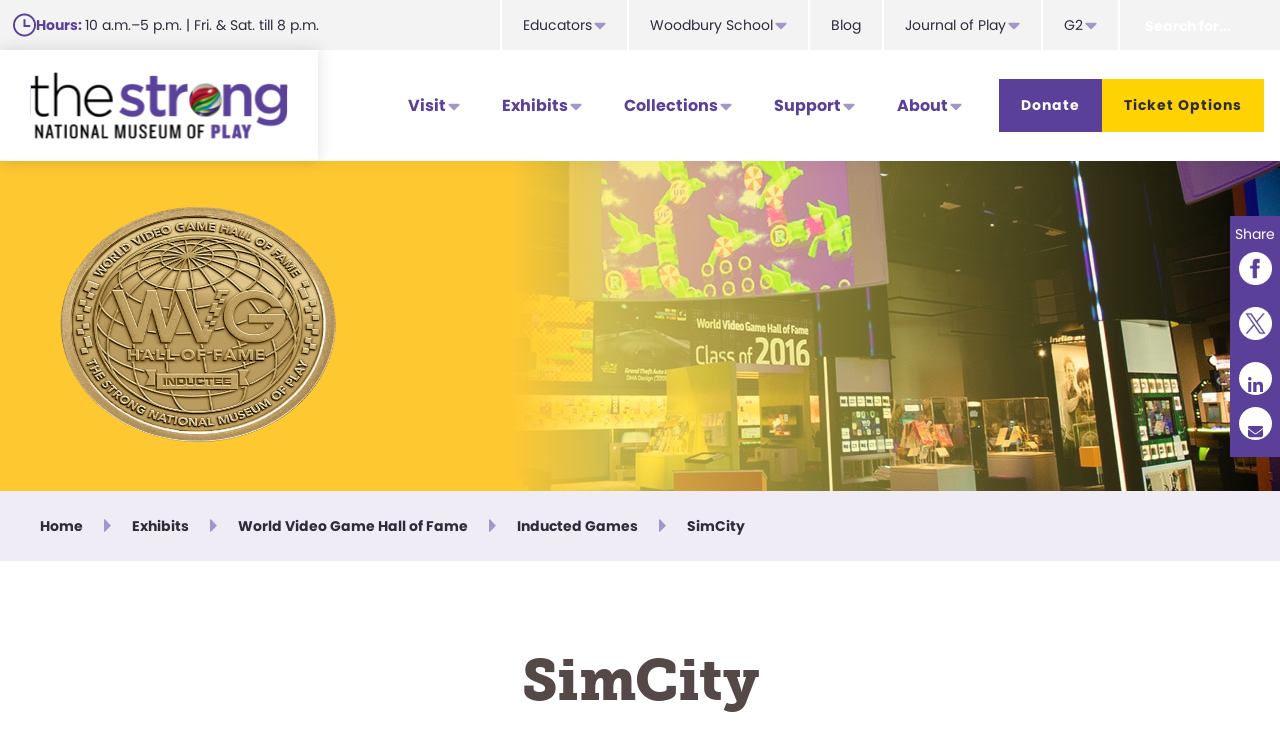

--- FILE ---
content_type: text/html; charset=UTF-8
request_url: https://www.museumofplay.org/games/simcity/
body_size: 197854
content:


<!DOCTYPE html>
<html lang="en-US">
<head  test="test">
<meta charset="UTF-8" />
<meta name="viewport" content="width=device-width, initial-scale=1" />
<meta name='robots' content='index, follow, max-image-preview:large, max-snippet:-1, max-video-preview:-1' />
	<style>img:is([sizes="auto" i], [sizes^="auto," i]) { contain-intrinsic-size: 3000px 1500px }</style>
	
	<!-- This site is optimized with the Yoast SEO plugin v25.9 - https://yoast.com/wordpress/plugins/seo/ -->
	<title>SimCity - The Strong National Museum of Play</title>
	<link rel="canonical" href="https://www.museumofplay.org/games/simcity/" />
	<meta property="og:locale" content="en_US" />
	<meta property="og:type" content="article" />
	<meta property="og:title" content="SimCity - The Strong National Museum of Play" />
	<meta property="og:description" content="Inducted: 2024 Simulations are some of the oldest forms of video games, but few have had the popularity, influence, or staying power of SimCity. The germ of the idea for SimCity came from designer Will Wright’s earlier work on the game Raid on Bungeling Bay (1984), in which he found playing with the map editor he made as much fun as playing the game itself. Fueled by an interest he developed in the ways cities grow and evolve—and the impact city planning [...]" />
	<meta property="og:url" content="https://www.museumofplay.org/games/simcity/" />
	<meta property="og:site_name" content="The Strong National Museum of Play" />
	<meta property="article:publisher" content="https://www.facebook.com/TheStrongMuseum/" />
	<meta property="article:modified_time" content="2025-04-03T13:37:11+00:00" />
	<meta property="og:image" content="https://www.museumofplay.org/app/uploads/2024/03/Sim-City-scaled.jpg" />
	<meta property="og:image:width" content="2560" />
	<meta property="og:image:height" content="2560" />
	<meta property="og:image:type" content="image/jpeg" />
	<meta name="twitter:card" content="summary_large_image" />
	<meta name="twitter:site" content="@museumofplay" />
	<meta name="twitter:label1" content="Est. reading time" />
	<meta name="twitter:data1" content="4 minutes" />
	<script type="application/ld+json" class="yoast-schema-graph">{"@context":"https://schema.org","@graph":[{"@type":"WebPage","@id":"https://www.museumofplay.org/games/simcity/","url":"https://www.museumofplay.org/games/simcity/","name":"SimCity - The Strong National Museum of Play","isPartOf":{"@id":"https://www.museumofplay.org/#website"},"primaryImageOfPage":{"@id":"https://www.museumofplay.org/games/simcity/#primaryimage"},"image":{"@id":"https://www.museumofplay.org/games/simcity/#primaryimage"},"thumbnailUrl":"https://www.museumofplay.org/app/uploads/2024/03/Sim-City-scaled.jpg","datePublished":"2024-03-13T14:42:49+00:00","dateModified":"2025-04-03T13:37:11+00:00","breadcrumb":{"@id":"https://www.museumofplay.org/games/simcity/#breadcrumb"},"inLanguage":"en-US","potentialAction":[{"@type":"ReadAction","target":["https://www.museumofplay.org/games/simcity/"]}]},{"@type":"ImageObject","inLanguage":"en-US","@id":"https://www.museumofplay.org/games/simcity/#primaryimage","url":"https://www.museumofplay.org/app/uploads/2024/03/Sim-City-scaled.jpg","contentUrl":"https://www.museumofplay.org/app/uploads/2024/03/Sim-City-scaled.jpg","width":2560,"height":2560,"caption":"Sim City game boxes"},{"@type":"BreadcrumbList","@id":"https://www.museumofplay.org/games/simcity/#breadcrumb","itemListElement":[{"@type":"ListItem","position":1,"name":"Home","item":"https://www.museumofplay.org/"},{"@type":"ListItem","position":2,"name":"SimCity"}]},{"@type":"WebSite","@id":"https://www.museumofplay.org/#website","url":"https://www.museumofplay.org/","name":"The Strong National Museum of Play","description":"Visit the Ultimate Play Destination","publisher":{"@id":"https://www.museumofplay.org/#organization"},"potentialAction":[{"@type":"SearchAction","target":{"@type":"EntryPoint","urlTemplate":"https://www.museumofplay.org/?s={search_term_string}"},"query-input":{"@type":"PropertyValueSpecification","valueRequired":true,"valueName":"search_term_string"}}],"inLanguage":"en-US"},{"@type":"Organization","@id":"https://www.museumofplay.org/#organization","name":"The Strong National Museum of Play","url":"https://www.museumofplay.org/","logo":{"@type":"ImageObject","inLanguage":"en-US","@id":"https://www.museumofplay.org/#/schema/logo/image/","url":"https://www.museumofplay.org/app/uploads/2021/05/The-Strong-Museum-Logo.png","contentUrl":"https://www.museumofplay.org/app/uploads/2021/05/The-Strong-Museum-Logo.png","width":720,"height":216,"caption":"The Strong National Museum of Play"},"image":{"@id":"https://www.museumofplay.org/#/schema/logo/image/"},"sameAs":["https://www.facebook.com/TheStrongMuseum/","https://x.com/museumofplay","https://www.instagram.com/museumofplayroc/","https://www.linkedin.com/company/the-strong/","https://www.youtube.com/user/MuseumofPlay","https://en.wikipedia.org/wiki/The_Strong_National_Museum_of_Play"]}]}</script>
	<!-- / Yoast SEO plugin. -->


<link rel='dns-prefetch' href='//www.museumofplay.org' />
<link rel='dns-prefetch' href='//use.typekit.net' />
<link rel="alternate" type="application/rss+xml" title="The Strong National Museum of Play &raquo; Feed" href="https://www.museumofplay.org/feed/" />
<link rel="alternate" type="application/rss+xml" title="The Strong National Museum of Play &raquo; Comments Feed" href="https://www.museumofplay.org/comments/feed/" />
<link rel="alternate" type="text/calendar" title="The Strong National Museum of Play &raquo; iCal Feed" href="https://www.museumofplay.org/events/?ical=1" />
<script>
window._wpemojiSettings = {"baseUrl":"https:\/\/s.w.org\/images\/core\/emoji\/16.0.1\/72x72\/","ext":".png","svgUrl":"https:\/\/s.w.org\/images\/core\/emoji\/16.0.1\/svg\/","svgExt":".svg","source":{"concatemoji":"https:\/\/www.museumofplay.org\/wp\/wp-includes\/js\/wp-emoji-release.min.js?ver=6.8.2"}};
/*! This file is auto-generated */
!function(s,n){var o,i,e;function c(e){try{var t={supportTests:e,timestamp:(new Date).valueOf()};sessionStorage.setItem(o,JSON.stringify(t))}catch(e){}}function p(e,t,n){e.clearRect(0,0,e.canvas.width,e.canvas.height),e.fillText(t,0,0);var t=new Uint32Array(e.getImageData(0,0,e.canvas.width,e.canvas.height).data),a=(e.clearRect(0,0,e.canvas.width,e.canvas.height),e.fillText(n,0,0),new Uint32Array(e.getImageData(0,0,e.canvas.width,e.canvas.height).data));return t.every(function(e,t){return e===a[t]})}function u(e,t){e.clearRect(0,0,e.canvas.width,e.canvas.height),e.fillText(t,0,0);for(var n=e.getImageData(16,16,1,1),a=0;a<n.data.length;a++)if(0!==n.data[a])return!1;return!0}function f(e,t,n,a){switch(t){case"flag":return n(e,"\ud83c\udff3\ufe0f\u200d\u26a7\ufe0f","\ud83c\udff3\ufe0f\u200b\u26a7\ufe0f")?!1:!n(e,"\ud83c\udde8\ud83c\uddf6","\ud83c\udde8\u200b\ud83c\uddf6")&&!n(e,"\ud83c\udff4\udb40\udc67\udb40\udc62\udb40\udc65\udb40\udc6e\udb40\udc67\udb40\udc7f","\ud83c\udff4\u200b\udb40\udc67\u200b\udb40\udc62\u200b\udb40\udc65\u200b\udb40\udc6e\u200b\udb40\udc67\u200b\udb40\udc7f");case"emoji":return!a(e,"\ud83e\udedf")}return!1}function g(e,t,n,a){var r="undefined"!=typeof WorkerGlobalScope&&self instanceof WorkerGlobalScope?new OffscreenCanvas(300,150):s.createElement("canvas"),o=r.getContext("2d",{willReadFrequently:!0}),i=(o.textBaseline="top",o.font="600 32px Arial",{});return e.forEach(function(e){i[e]=t(o,e,n,a)}),i}function t(e){var t=s.createElement("script");t.src=e,t.defer=!0,s.head.appendChild(t)}"undefined"!=typeof Promise&&(o="wpEmojiSettingsSupports",i=["flag","emoji"],n.supports={everything:!0,everythingExceptFlag:!0},e=new Promise(function(e){s.addEventListener("DOMContentLoaded",e,{once:!0})}),new Promise(function(t){var n=function(){try{var e=JSON.parse(sessionStorage.getItem(o));if("object"==typeof e&&"number"==typeof e.timestamp&&(new Date).valueOf()<e.timestamp+604800&&"object"==typeof e.supportTests)return e.supportTests}catch(e){}return null}();if(!n){if("undefined"!=typeof Worker&&"undefined"!=typeof OffscreenCanvas&&"undefined"!=typeof URL&&URL.createObjectURL&&"undefined"!=typeof Blob)try{var e="postMessage("+g.toString()+"("+[JSON.stringify(i),f.toString(),p.toString(),u.toString()].join(",")+"));",a=new Blob([e],{type:"text/javascript"}),r=new Worker(URL.createObjectURL(a),{name:"wpTestEmojiSupports"});return void(r.onmessage=function(e){c(n=e.data),r.terminate(),t(n)})}catch(e){}c(n=g(i,f,p,u))}t(n)}).then(function(e){for(var t in e)n.supports[t]=e[t],n.supports.everything=n.supports.everything&&n.supports[t],"flag"!==t&&(n.supports.everythingExceptFlag=n.supports.everythingExceptFlag&&n.supports[t]);n.supports.everythingExceptFlag=n.supports.everythingExceptFlag&&!n.supports.flag,n.DOMReady=!1,n.readyCallback=function(){n.DOMReady=!0}}).then(function(){return e}).then(function(){var e;n.supports.everything||(n.readyCallback(),(e=n.source||{}).concatemoji?t(e.concatemoji):e.wpemoji&&e.twemoji&&(t(e.twemoji),t(e.wpemoji)))}))}((window,document),window._wpemojiSettings);
</script>
<link rel='stylesheet' id='genesis-blocks-style-css-css' href='https://www.museumofplay.org/app/plugins/genesis-blocks/dist/style-blocks.build.css?ver=1742401816' media='all' />
<link rel='stylesheet' id='tribe-events-pro-mini-calendar-block-styles-css' href='https://www.museumofplay.org/app/plugins/events-calendar-pro/build/css/tribe-events-pro-mini-calendar-block.css?ver=7.7.2' media='all' />
<link rel='stylesheet' id='navigation-pro-css' href='https://www.museumofplay.org/app/themes/navigation-pro/style.css?ver=1.2.0' media='all' />
<style id='navigation-pro-inline-css'>


		a,
		.entry-meta a:focus,
		.entry-meta a:hover,
		.entry-title a,
		.genesis-nav-menu a,
		.genesis-nav-menu .toggle-header-search,
		.genesis-responsive-menu .genesis-nav-menu a:focus,
		.genesis-responsive-menu .genesis-nav-menu a:hover,
		.sidebar .widget-title a,
		.sub-menu-toggle:focus,
		.sub-menu-toggle:hover,
		#genesis-mobile-nav-primary:focus,
		#genesis-mobile-nav-primary:hover {
			color: #5a4099;
		}

		button,
		button:hover,
		button:focus,
		input[type="button"],
		input[type="button"]:focus,
		input[type="button"]:hover,
		input[type="reset"],
		input[type="reset"]:focus,
		input[type="reset"]:hover,
		input[type="submit"],
		input[type="submit"]:focus,
		input[type="submit"]:hover,
		.archive-pagination a:focus,
		.archive-pagination a:hover,
		.archive-pagination li.active a,
		.before-footer-cta button:focus,
		.before-footer-cta button:hover,
		.before-footer-cta input[type="button"]:focus,
		.before-footer-cta input[type="button"]:hover,
		.before-footer-cta input[type="reset"]:focus,
		.before-footer-cta input[type="reset"]:hover,
		.before-footer-cta input[type="submit"]:focus,
		.before-footer-cta input[type="submit"]:hover,
		.before-footer-cta .button:focus,
		.before-footer-cta .button:hover,
		.button,
		.button:focus,
		.button:hover,
		.more-link,
		.more-link:focus,
		.more-link:hover,
		.nav-primary .genesis-nav-menu .sub-menu a:focus,
		.nav-primary .genesis-nav-menu .sub-menu a:hover,
		.site-container div.wpforms-container-full .wpforms-form input[type="submit"],
		.site-container div.wpforms-container-full .wpforms-form button[type="submit"],
		.site-container div.wpforms-container-full .wpforms-form input[type="submit"]:focus,
		.site-container div.wpforms-container-full .wpforms-form input[type="submit"]:hover,
		.site-container div.wpforms-container-full .wpforms-form button[type="submit"]:focus,
		.site-container div.wpforms-container-full .wpforms-form button[type="submit"]:hover,
		.site-title a,
		.site-title a:focus,
		.site-title a:hover {
			background-color: #5a4099;
			color: #ffffff;
		}

		.breadcrumb {
			background-color: #5a4099;
			background-image: linear-gradient(-145deg, rgba(250, 247, 244, 0.2) 0%, #5a4099 50%);
			color: #ffffff;
		}

		.breadcrumb a,
		.breadcrumb a:focus,
		.breadcrumb a:hover {
			color: #ffffff;
		}

		.site-header .genesis-nav-menu > .menu-item > a:focus,
		.site-header .genesis-nav-menu > .menu-item > a:hover,
		.site-header .genesis-nav-menu > .menu-item:focus-within > a,
		.site-header .genesis-nav-menu > .menu-item:hover > a,
		.site-header .genesis-nav-menu > .menu-item.current-menu-item > a{
			/*border-color: #5a4099;*/
		}

		@media only screen and (max-width: 1023px) {
			.genesis-responsive-menu .genesis-nav-menu a:focus,
			.genesis-responsive-menu .genesis-nav-menu a:hover,
			.genesis-responsive-menu .genesis-nav-menu .sub-menu .menu-item a:focus,
			.genesis-responsive-menu .genesis-nav-menu .sub-menu .menu-item a:hover,
			.genesis-responsive-menu.nav-primary .genesis-nav-menu .sub-menu .current-menu-item > a {
				color: #5a4099;
			}
		}

		
		.site-footer {
			background-color: #5a4099;
		}

		.site-footer a,
		.site-footer a:focus,
		.site-footer a:hover,
		.site-footer p,
		.site-footer .genesis-nav-menu a:focus,
		.site-footer .genesis-nav-menu a:hover,
		.site-footer .genesis-nav-menu .current-menu-item > a,
		.site-footer .genesis-nav-menu .current-menu-item > a:focus,
		.site-footer .genesis-nav-menu .current-menu-item > a:hover,
		.site-footer .genesis-nav-menu a,
		.site-footer .widget-title {
			color: #ffffff;
		}
		
		.single .content .entry-content > p:first-of-type {
			border-bottom: 1px solid rgba(0, 0, 0, 0.07);
			font-size: 22px;
			padding-bottom: 34px;
		}
		
</style>
<style id='wp-emoji-styles-inline-css'>

	img.wp-smiley, img.emoji {
		display: inline !important;
		border: none !important;
		box-shadow: none !important;
		height: 1em !important;
		width: 1em !important;
		margin: 0 0.07em !important;
		vertical-align: -0.1em !important;
		background: none !important;
		padding: 0 !important;
	}
</style>
<link rel='stylesheet' id='wp-block-library-css' href='https://www.museumofplay.org/wp/wp-includes/css/dist/block-library/style.min.css?ver=6.8.2' media='all' />
<style id='wp-block-library-inline-css'>
.is-style-xl-text, .editor-styles-wrapper .is-style-xl-text { font-size: 64px; }
.is-style-small-text, .editor-styles-wrapper .is-style-small-text { font-family: Montserrat, sans-serif; font-size: 18px; text-transform: uppercase; letter-spacing: 1px;}
.wp-block-separator.is-style-theme-separator { border-bottom: 1px solid currentColor !important; border-left: 1px solid currentColor; height: 20px !important; margin: 2.2em 0 2em 4em; max-width: 100% !important; }
.wp-block-separator.is-style-squiggly-line-yellow:not(.is-style-wide):not(.is-style-dots):not(.is-style-theme-separator):not(.is-style-light-purple) { background-image: url("https://www.museumofplay.org/app/themes/navigation-pro/images/yellow-squiggle.svg"); height: 12px; opacity: 1; background-repeat: no-repeat; border: none; margin: 1em 0 2em; max-width: 306px; }
.wp-block-separator.is-style-squiggly-line-yellow-centered:not(.is-style-wide):not(.is-style-dots):not(.is-style-theme-separator):not(.is-style-light-purple) { background-image: url("https://www.museumofplay.org/app/themes/navigation-pro/images/yellow-squiggle.svg"); height: 12px; opacity: 1; background-repeat: no-repeat; border: none; margin: 1em auto 2em; max-width: 306px; }
.wp-block-separator.is-style-squiggly-line-purple:not(.is-style-wide):not(.is-style-dots):not(.is-style-theme-separator):not(.is-style-light-purple) { background-image: url("https://www.museumofplay.org/app/themes/navigation-pro/images/purple-squiggle.svg"); height: 12px; opacity: 1; background-repeat: no-repeat; border: none; margin: 1em auto 2em; max-width: 306px; }
.wp-block-separator.is-style-light-purple:not(.is-style-wide):not(.is-style-dots):not(.is-style-theme-separator):not(.is-style-squiggly-line) { background-color: currentColor; height: 6px; opacity: 1; border: none; max-width: 100%; margin: 1em 0; }
</style>
<style id='classic-theme-styles-inline-css'>
/*! This file is auto-generated */
.wp-block-button__link{color:#fff;background-color:#32373c;border-radius:9999px;box-shadow:none;text-decoration:none;padding:calc(.667em + 2px) calc(1.333em + 2px);font-size:1.125em}.wp-block-file__button{background:#32373c;color:#fff;text-decoration:none}
</style>
<link rel='stylesheet' id='image-button-css' href='https://www.museumofplay.org/app/plugins/image-button/style.css?ver=1765973451' media='all' />
<style id='global-styles-inline-css'>
:root{--wp--preset--aspect-ratio--square: 1;--wp--preset--aspect-ratio--4-3: 4/3;--wp--preset--aspect-ratio--3-4: 3/4;--wp--preset--aspect-ratio--3-2: 3/2;--wp--preset--aspect-ratio--2-3: 2/3;--wp--preset--aspect-ratio--16-9: 16/9;--wp--preset--aspect-ratio--9-16: 9/16;--wp--preset--color--black: #000000;--wp--preset--color--cyan-bluish-gray: #abb8c3;--wp--preset--color--white: #ffffff;--wp--preset--color--pale-pink: #f78da7;--wp--preset--color--vivid-red: #cf2e2e;--wp--preset--color--luminous-vivid-orange: #ff6900;--wp--preset--color--luminous-vivid-amber: #fcb900;--wp--preset--color--light-green-cyan: #7bdcb5;--wp--preset--color--vivid-green-cyan: #00d084;--wp--preset--color--pale-cyan-blue: #8ed1fc;--wp--preset--color--vivid-cyan-blue: #0693e3;--wp--preset--color--vivid-purple: #9b51e0;--wp--preset--color--theme-primary: #5a4099;--wp--preset--color--theme-secondary: #ffd204;--wp--preset--gradient--vivid-cyan-blue-to-vivid-purple: linear-gradient(135deg,rgba(6,147,227,1) 0%,rgb(155,81,224) 100%);--wp--preset--gradient--light-green-cyan-to-vivid-green-cyan: linear-gradient(135deg,rgb(122,220,180) 0%,rgb(0,208,130) 100%);--wp--preset--gradient--luminous-vivid-amber-to-luminous-vivid-orange: linear-gradient(135deg,rgba(252,185,0,1) 0%,rgba(255,105,0,1) 100%);--wp--preset--gradient--luminous-vivid-orange-to-vivid-red: linear-gradient(135deg,rgba(255,105,0,1) 0%,rgb(207,46,46) 100%);--wp--preset--gradient--very-light-gray-to-cyan-bluish-gray: linear-gradient(135deg,rgb(238,238,238) 0%,rgb(169,184,195) 100%);--wp--preset--gradient--cool-to-warm-spectrum: linear-gradient(135deg,rgb(74,234,220) 0%,rgb(151,120,209) 20%,rgb(207,42,186) 40%,rgb(238,44,130) 60%,rgb(251,105,98) 80%,rgb(254,248,76) 100%);--wp--preset--gradient--blush-light-purple: linear-gradient(135deg,rgb(255,206,236) 0%,rgb(152,150,240) 100%);--wp--preset--gradient--blush-bordeaux: linear-gradient(135deg,rgb(254,205,165) 0%,rgb(254,45,45) 50%,rgb(107,0,62) 100%);--wp--preset--gradient--luminous-dusk: linear-gradient(135deg,rgb(255,203,112) 0%,rgb(199,81,192) 50%,rgb(65,88,208) 100%);--wp--preset--gradient--pale-ocean: linear-gradient(135deg,rgb(255,245,203) 0%,rgb(182,227,212) 50%,rgb(51,167,181) 100%);--wp--preset--gradient--electric-grass: linear-gradient(135deg,rgb(202,248,128) 0%,rgb(113,206,126) 100%);--wp--preset--gradient--midnight: linear-gradient(135deg,rgb(2,3,129) 0%,rgb(40,116,252) 100%);--wp--preset--font-size--small: 14px;--wp--preset--font-size--medium: 20px;--wp--preset--font-size--large: 20px;--wp--preset--font-size--x-large: 42px;--wp--preset--font-size--x-small: 12px;--wp--preset--font-size--normal: 18px;--wp--preset--font-size--larger: 24px;--wp--preset--spacing--20: 0.44rem;--wp--preset--spacing--30: 0.67rem;--wp--preset--spacing--40: 1rem;--wp--preset--spacing--50: 1.5rem;--wp--preset--spacing--60: 2.25rem;--wp--preset--spacing--70: 3.38rem;--wp--preset--spacing--80: 5.06rem;--wp--preset--shadow--natural: 6px 6px 9px rgba(0, 0, 0, 0.2);--wp--preset--shadow--deep: 12px 12px 50px rgba(0, 0, 0, 0.4);--wp--preset--shadow--sharp: 6px 6px 0px rgba(0, 0, 0, 0.2);--wp--preset--shadow--outlined: 6px 6px 0px -3px rgba(255, 255, 255, 1), 6px 6px rgba(0, 0, 0, 1);--wp--preset--shadow--crisp: 6px 6px 0px rgba(0, 0, 0, 1);}:where(.is-layout-flex){gap: 0.5em;}:where(.is-layout-grid){gap: 0.5em;}body .is-layout-flex{display: flex;}.is-layout-flex{flex-wrap: wrap;align-items: center;}.is-layout-flex > :is(*, div){margin: 0;}body .is-layout-grid{display: grid;}.is-layout-grid > :is(*, div){margin: 0;}:where(.wp-block-columns.is-layout-flex){gap: 2em;}:where(.wp-block-columns.is-layout-grid){gap: 2em;}:where(.wp-block-post-template.is-layout-flex){gap: 1.25em;}:where(.wp-block-post-template.is-layout-grid){gap: 1.25em;}.has-black-color{color: var(--wp--preset--color--black) !important;}.has-cyan-bluish-gray-color{color: var(--wp--preset--color--cyan-bluish-gray) !important;}.has-white-color{color: var(--wp--preset--color--white) !important;}.has-pale-pink-color{color: var(--wp--preset--color--pale-pink) !important;}.has-vivid-red-color{color: var(--wp--preset--color--vivid-red) !important;}.has-luminous-vivid-orange-color{color: var(--wp--preset--color--luminous-vivid-orange) !important;}.has-luminous-vivid-amber-color{color: var(--wp--preset--color--luminous-vivid-amber) !important;}.has-light-green-cyan-color{color: var(--wp--preset--color--light-green-cyan) !important;}.has-vivid-green-cyan-color{color: var(--wp--preset--color--vivid-green-cyan) !important;}.has-pale-cyan-blue-color{color: var(--wp--preset--color--pale-cyan-blue) !important;}.has-vivid-cyan-blue-color{color: var(--wp--preset--color--vivid-cyan-blue) !important;}.has-vivid-purple-color{color: var(--wp--preset--color--vivid-purple) !important;}.has-black-background-color{background-color: var(--wp--preset--color--black) !important;}.has-cyan-bluish-gray-background-color{background-color: var(--wp--preset--color--cyan-bluish-gray) !important;}.has-white-background-color{background-color: var(--wp--preset--color--white) !important;}.has-pale-pink-background-color{background-color: var(--wp--preset--color--pale-pink) !important;}.has-vivid-red-background-color{background-color: var(--wp--preset--color--vivid-red) !important;}.has-luminous-vivid-orange-background-color{background-color: var(--wp--preset--color--luminous-vivid-orange) !important;}.has-luminous-vivid-amber-background-color{background-color: var(--wp--preset--color--luminous-vivid-amber) !important;}.has-light-green-cyan-background-color{background-color: var(--wp--preset--color--light-green-cyan) !important;}.has-vivid-green-cyan-background-color{background-color: var(--wp--preset--color--vivid-green-cyan) !important;}.has-pale-cyan-blue-background-color{background-color: var(--wp--preset--color--pale-cyan-blue) !important;}.has-vivid-cyan-blue-background-color{background-color: var(--wp--preset--color--vivid-cyan-blue) !important;}.has-vivid-purple-background-color{background-color: var(--wp--preset--color--vivid-purple) !important;}.has-black-border-color{border-color: var(--wp--preset--color--black) !important;}.has-cyan-bluish-gray-border-color{border-color: var(--wp--preset--color--cyan-bluish-gray) !important;}.has-white-border-color{border-color: var(--wp--preset--color--white) !important;}.has-pale-pink-border-color{border-color: var(--wp--preset--color--pale-pink) !important;}.has-vivid-red-border-color{border-color: var(--wp--preset--color--vivid-red) !important;}.has-luminous-vivid-orange-border-color{border-color: var(--wp--preset--color--luminous-vivid-orange) !important;}.has-luminous-vivid-amber-border-color{border-color: var(--wp--preset--color--luminous-vivid-amber) !important;}.has-light-green-cyan-border-color{border-color: var(--wp--preset--color--light-green-cyan) !important;}.has-vivid-green-cyan-border-color{border-color: var(--wp--preset--color--vivid-green-cyan) !important;}.has-pale-cyan-blue-border-color{border-color: var(--wp--preset--color--pale-cyan-blue) !important;}.has-vivid-cyan-blue-border-color{border-color: var(--wp--preset--color--vivid-cyan-blue) !important;}.has-vivid-purple-border-color{border-color: var(--wp--preset--color--vivid-purple) !important;}.has-vivid-cyan-blue-to-vivid-purple-gradient-background{background: var(--wp--preset--gradient--vivid-cyan-blue-to-vivid-purple) !important;}.has-light-green-cyan-to-vivid-green-cyan-gradient-background{background: var(--wp--preset--gradient--light-green-cyan-to-vivid-green-cyan) !important;}.has-luminous-vivid-amber-to-luminous-vivid-orange-gradient-background{background: var(--wp--preset--gradient--luminous-vivid-amber-to-luminous-vivid-orange) !important;}.has-luminous-vivid-orange-to-vivid-red-gradient-background{background: var(--wp--preset--gradient--luminous-vivid-orange-to-vivid-red) !important;}.has-very-light-gray-to-cyan-bluish-gray-gradient-background{background: var(--wp--preset--gradient--very-light-gray-to-cyan-bluish-gray) !important;}.has-cool-to-warm-spectrum-gradient-background{background: var(--wp--preset--gradient--cool-to-warm-spectrum) !important;}.has-blush-light-purple-gradient-background{background: var(--wp--preset--gradient--blush-light-purple) !important;}.has-blush-bordeaux-gradient-background{background: var(--wp--preset--gradient--blush-bordeaux) !important;}.has-luminous-dusk-gradient-background{background: var(--wp--preset--gradient--luminous-dusk) !important;}.has-pale-ocean-gradient-background{background: var(--wp--preset--gradient--pale-ocean) !important;}.has-electric-grass-gradient-background{background: var(--wp--preset--gradient--electric-grass) !important;}.has-midnight-gradient-background{background: var(--wp--preset--gradient--midnight) !important;}.has-small-font-size{font-size: var(--wp--preset--font-size--small) !important;}.has-medium-font-size{font-size: var(--wp--preset--font-size--medium) !important;}.has-large-font-size{font-size: var(--wp--preset--font-size--large) !important;}.has-x-large-font-size{font-size: var(--wp--preset--font-size--x-large) !important;}
:where(.wp-block-post-template.is-layout-flex){gap: 1.25em;}:where(.wp-block-post-template.is-layout-grid){gap: 1.25em;}
:where(.wp-block-columns.is-layout-flex){gap: 2em;}:where(.wp-block-columns.is-layout-grid){gap: 2em;}
:root :where(.wp-block-pullquote){font-size: 1.5em;line-height: 1.6;}
</style>
<link rel='stylesheet' id='navigation-pro-fonts-css' href='//use.typekit.net/mdz7fjf.css?ver=1.2.0' media='all' />
<link rel='stylesheet' id='navigation-pro-icons-css' href='https://www.museumofplay.org/app/themes/navigation-pro/lib/css/ionicons.min.css?ver=1.2.0' media='all' />
<link rel='stylesheet' id='navigation-pro-sass-css' href='https://www.museumofplay.org/app/themes/navigation-pro/dist/style.css?ver=1.0.0' media='all' />
<link rel='stylesheet' id='navigation-pro-gutenberg-css' href='https://www.museumofplay.org/app/themes/navigation-pro/lib/gutenberg/front-end.css?ver=1.2.0' media='all' />
<style id='navigation-pro-gutenberg-inline-css'>
.gb-block-post-grid .gb-block-post-grid-byline a:focus,
.gb-block-post-grid .gb-block-post-grid-byline a:hover,
.gb-block-post-grid header .gb-block-post-grid-title a:focus,
.gb-block-post-grid header .gb-block-post-grid-title a:hover {
	color: #5a4099;
}

.site-container .is-style-angled-underlay::before,
.site-container .is-style-overlay .gb-block-post-grid-image,
.site-container .wp-block-quote.is-style-quote-underlay::after,
.site-container .wp-block-quote.is-style-quote-underlay p::after,
.site-container .wp-block-button .wp-block-button__link {
	background-color: #ffd204;
}

.wp-block-button .wp-block-button__link:not(.has-background),
.wp-block-button .wp-block-button__link:not(.has-background):focus,
.wp-block-button .wp-block-button__link:not(.has-background):hover {
	color: #222222;
}

.site-container .wp-block-button.is-style-outline .wp-block-button__link {
	color: #ffd204;
}

.site-container .wp-block-button.is-style-outline .wp-block-button__link:focus,
.site-container .wp-block-button.is-style-outline .wp-block-button__link:hover {
	color: #fff527;
}

.site-container .gb-block-post-grid a.gb-block-post-grid-more-link:focus,
.site-container .gb-block-post-grid a.gb-block-post-grid-more-link:hover,
.site-container figure.is-style-caption-overlay.wp-block-image,
.site-container .is-style-caption-overlay.wp-block-image figcaption,
.site-container .is-style-caption-overlay figure:not(.is-style-caption-overlay),
.site-container .wp-block-pullquote.is-style-solid-color {
	background-color: #5a4099;
}

.site-container .gb-block-post-grid a.gb-block-post-grid-more-link:focus,
.site-container .gb-block-post-grid a.gb-block-post-grid-more-link:hover,
.site-container .is-style-caption-overlay.wp-block-image figcaption,
.site-container .is-style-caption-overlay.wp-block-image figcaption a,
.site-container .wp-block-pullquote.is-style-solid-color {
	color: #ffffff;
}

.has-theme-primary-background-color,
.has-theme-primary-background-color.wp-block-button__link:focus,
.has-theme-primary-background-color.wp-block-button__link:hover,
.has-theme-primary-background-color.wp-block-button__link:visited,
.has-theme-primary-background-color.wp-block-pullquote.is-style-solid-color {
	color: #ffffff;
}

.has-theme-secondary-background-color,
.has-theme-secondary-background-color.wp-block-button__link:focus,
.has-theme-secondary-background-color.wp-block-button__link:hover,
.has-theme-secondary-background-color.wp-block-button__link:visited,
.has-theme-secondary-background-color.wp-block-pullquote.is-style-solid-color,
.is-style-overlay .has-post-thumbnail .gb-block-post-grid-title,
.is-style-overlay .has-post-thumbnail .gb-block-post-grid-title a,
.is-style-overlay .has-post-thumbnail .gb-block-post-grid-title a:focus,
.is-style-overlay .has-post-thumbnail .gb-block-post-grid-title a:hover {
	color: #222222;
}		.site-container .has-x-small-font-size {
			font-size: 12px;
		}		.site-container .has-small-font-size {
			font-size: 14px;
		}		.site-container .has-normal-font-size {
			font-size: 18px;
		}		.site-container .has-large-font-size {
			font-size: 20px;
		}		.site-container .has-larger-font-size {
			font-size: 24px;
		}		.site-container .has-theme-primary-color,
		.site-container .wp-block-button .wp-block-button__link.has-theme-primary-color,
		.site-container .wp-block-button.is-style-outline .wp-block-button__link.has-theme-primary-color {
			color: #5a4099;
		}

		.site-container .has-theme-primary-background-color,
		.site-container .wp-block-button .wp-block-button__link.has-theme-primary-background-color,
		.site-container .wp-block-pullquote.is-style-solid-color.has-theme-primary-background-color {
			background-color: #5a4099;
		}		.site-container .has-theme-secondary-color,
		.site-container .wp-block-button .wp-block-button__link.has-theme-secondary-color,
		.site-container .wp-block-button.is-style-outline .wp-block-button__link.has-theme-secondary-color {
			color: #EFECF5;
		}

		.site-container .has-theme-secondary-background-color,
		.site-container .wp-block-button .wp-block-button__link.has-theme-secondary-background-color,
		.site-container .wp-block-pullquote.is-style-solid-color.has-theme-secondary-background-color {
			background-color: #EFECF5;
		}		.site-container .has-theme-secondary-color,
		.site-container .wp-block-button .wp-block-button__link.has-theme-secondary-color,
		.site-container .wp-block-button.is-style-outline .wp-block-button__link.has-theme-secondary-color {
			color: #ffd204;
		}

		.site-container .has-theme-secondary-background-color,
		.site-container .wp-block-button .wp-block-button__link.has-theme-secondary-background-color,
		.site-container .wp-block-pullquote.is-style-solid-color.has-theme-secondary-background-color {
			background-color: #ffd204;
		}
</style>
<link rel='stylesheet' id='simple-social-icons-font-css' href='https://www.museumofplay.org/app/plugins/simple-social-icons/css/style.css?ver=3.0.2' media='all' />
<script src="https://www.museumofplay.org/wp/wp-includes/js/jquery/jquery.min.js?ver=3.7.1" id="jquery-core-js"></script>
<script src="https://www.museumofplay.org/wp/wp-includes/js/jquery/jquery-migrate.min.js?ver=3.4.1" id="jquery-migrate-js"></script>
<link rel="https://api.w.org/" href="https://www.museumofplay.org/wp-json/" /><link rel="alternate" title="JSON" type="application/json" href="https://www.museumofplay.org/wp-json/wp/v2/games/23603" /><link rel="EditURI" type="application/rsd+xml" title="RSD" href="https://www.museumofplay.org/wp/xmlrpc.php?rsd" />
<meta name="generator" content="WordPress 6.8.2" />
<link rel='shortlink' href='https://www.museumofplay.org/?p=23603' />
<link rel="alternate" title="oEmbed (JSON)" type="application/json+oembed" href="https://www.museumofplay.org/wp-json/oembed/1.0/embed?url=https%3A%2F%2Fwww.museumofplay.org%2Fgames%2Fsimcity%2F" />
<link rel="alternate" title="oEmbed (XML)" type="text/xml+oembed" href="https://www.museumofplay.org/wp-json/oembed/1.0/embed?url=https%3A%2F%2Fwww.museumofplay.org%2Fgames%2Fsimcity%2F&#038;format=xml" />
<meta name="tec-api-version" content="v1"><meta name="tec-api-origin" content="https://www.museumofplay.org"><link rel="alternate" href="https://www.museumofplay.org/wp-json/tribe/events/v1/" /><!-- Google Tag Manager -->
<script>(function(w,d,s,l,i){w[l]=w[l]||[];w[l].push({'gtm.start':
new Date().getTime(),event:'gtm.js'});var f=d.getElementsByTagName(s)[0],
j=d.createElement(s),dl=l!='dataLayer'?'&l='+l:'';j.async=true;j.src=
'https://www.googletagmanager.com/gtm.js?id='+i+dl;f.parentNode.insertBefore(j,f);
})(window,document,'script','dataLayer','GTM-PZZ5MR');</script>
<!-- End Google Tag Manager -->
<meta name="google-site-verification" content="d9sITpm2oxk2VHK6WpelajO9qZlCNMrOl0tgISd2pLw" />
    <!--
    Start of global snippet: Please do not remove
    Place this snippet between the <head> and </head> tags on every page of your site.
    -->
    <!-- Google tag (gtag.js) -->
    <script async src="https://www.googletagmanager.com/gtag/js?id=DC-11981516"></script>
    <script>
        window.dataLayer = window.dataLayer || [];

        function gtag() {
            dataLayer.push(arguments);
        }
        gtag('js', new Date());
        gtag('config', 'DC-11981516');
    </script>
    <!-- End of global snippet: Please do not remove -->
    <link rel="icon" href="https://www.museumofplay.org/app/uploads/2021/10/favicon.png" sizes="32x32" />
<link rel="icon" href="https://www.museumofplay.org/app/uploads/2021/10/favicon.png" sizes="192x192" />
<link rel="apple-touch-icon" href="https://www.museumofplay.org/app/uploads/2021/10/favicon.png" />
<meta name="msapplication-TileImage" content="https://www.museumofplay.org/app/uploads/2021/10/favicon.png" />
		<style id="wp-custom-css">
			.post-template-default.single.single-post .site-inner {
    padding-top: 0;
}


.natl-archives-posts {
	box-shadow: 0 0 10px grey;
	border-radius: 5px;
  padding: 2rem;
	margin: 2rem 0;
}
.natl-archives-posts ul li::before {
	display: none;
}
.natl-archives-posts ul {
  margin-bottom: 0px;
	padding-left: 0;
	max-height: 400px;
	overflow: scroll;
}
.natl-archives-posts li {
	margin-bottom: 0px;
}

@media only screen and (max-width: 767px) {
	.natl-archives-posts {
		padding: 1rem;
		margin-bottom: 3rem;
	}
	.natl-archives-posts .gb-container-inside {
		padding: 1rem 0 0;
	}
	.natl-archives-posts h2 {
		font-size: 26px;
	}
	.natl-archives-posts h3 {
		font-size: 22px;
	}
	.natl-archives-posts p {
		font-size: 16px;
		
	}
}

.video-grid-with-modal .videos-list li .info p {
	font-size: 14px;
}

.page-id-1304 .grid {
	display: flex !important;
}

#popmake-19256 {
    padding: 0;
		top: 0 !important;
	font-family: Poppins !important;
}
#popmake-19256 .popmake-close {
        transform: scale(3.5);
        line-height: 0;
        right: 5%;
        top: 5%;
        display: flex;
        justify-content: center;
        width: 1px;
}


#gform_3 .ginput_container--name {
	 display: grid;
	 grid-template-columns: 1fr 1fr;
	 column-gap: 2%;
	 row-gap: 16px;
}
 #gform_3 .ginput_container--name span {
	 padding: 0;
}
 @media screen and (max-width: 640px) {
	 #gform_3 {
		 grid-template-columns: 1fr;
		 column-gap: 0;
	}
}		</style>
		</head>
<body class="wp-singular games-template-default single single-games postid-23603 wp-custom-logo wp-embed-responsive wp-theme-genesis wp-child-theme-navigation-pro tribe-no-js header-full-width full-width-content genesis-breadcrumbs-hidden genesis-singular-image-hidden unboxed"><div class="site-container"><ul class="genesis-skip-link"><li><a href="#genesis-content" class="screen-reader-shortcut"> Skip to main content</a></li></ul>
<header id="header">  
            <div id="utility-bar">
            <div class="utility-bar-message"><img src="/app/themes/navigation-pro/images/clock.svg" alt="hours of operation"><p><strong>Hours: </strong>10 a.m.–5 p.m. | Fri. & Sat. till 8 p.m.</p></div><ul class="utility-bar-menu"><li class=' menu-item menu-item-type-post_type menu-item-object-page menu-item-has-children'><a href="https://www.museumofplay.org/educators/">Educators</a><span class="submenu-toggle"><svg width="20" height="20" viewBox="0 0 20 20" fill="none" xmlns="http://www.w3.org/2000/svg">
<g clip-path="url(#clip0_4463_2344)">
<path d="M6.6665 3.44888C6.6665 2.17616 8.20528 1.53877 9.10523 2.43872L15.6564 8.98985C16.2142 9.54774 16.2142 10.4523 15.6564 11.0102L9.10523 17.5613C8.20528 18.4612 6.6665 17.8238 6.6665 16.5511L6.6665 3.44888Z" fill="#A496C7"/>
</g>
<defs>
<clipPath id="clip0_4463_2344">
<rect width="20" height="20" fill="white" transform="translate(0 20) rotate(-90)"/>
</clipPath>
</defs>
</svg>
</span><div class='sub-menu-wrap'><ul class="sub-menu">
<li class=' menu-item menu-item-type-post_type menu-item-object-page'><a href="https://www.museumofplay.org/educators/field-trips/">Field Trips</a></li>
<li class=' menu-item menu-item-type-post_type menu-item-object-page'><a href="https://www.museumofplay.org/educators/programs-for-grades-7-to-12/">Grades 7 to 12</a></li>
<li class=' menu-item menu-item-type-post_type menu-item-object-page'><a href="https://www.museumofplay.org/educators/college-and-university-programs/">College and University Programs</a></li>
<li class=' menu-item menu-item-type-post_type menu-item-object-page'><a href="https://www.museumofplay.org/educators/professional-development/">Professional Development</a></li>
<li class=' menu-item menu-item-type-post_type menu-item-object-page'><a href="https://www.museumofplay.org/educators/get-in-the-game/">Get in the Game</a></li>
<li class=' menu-item menu-item-type-post_type menu-item-object-page'><a href="https://www.museumofplay.org/visit/hours-and-admissions/scouts/">Scouts</a></li>
</ul>
</li>
<li class=' menu-item menu-item-type-post_type menu-item-object-page menu-item-has-children'><a href="https://www.museumofplay.org/woodbury-school/">Woodbury School</a><span class="submenu-toggle"><svg width="20" height="20" viewBox="0 0 20 20" fill="none" xmlns="http://www.w3.org/2000/svg">
<g clip-path="url(#clip0_4463_2344)">
<path d="M6.6665 3.44888C6.6665 2.17616 8.20528 1.53877 9.10523 2.43872L15.6564 8.98985C16.2142 9.54774 16.2142 10.4523 15.6564 11.0102L9.10523 17.5613C8.20528 18.4612 6.6665 17.8238 6.6665 16.5511L6.6665 3.44888Z" fill="#A496C7"/>
</g>
<defs>
<clipPath id="clip0_4463_2344">
<rect width="20" height="20" fill="white" transform="translate(0 20) rotate(-90)"/>
</clipPath>
</defs>
</svg>
</span><div class='sub-menu-wrap'><ul class="sub-menu">
<li class=' menu-item menu-item-type-post_type menu-item-object-page'><a href="https://www.museumofplay.org/woodbury-school/woodbury-school-faq/">Woodbury School FAQs</a></li>
<li class=' menu-item menu-item-type-post_type menu-item-object-page'><a href="https://www.museumofplay.org/woodbury-school/woodbury-school-staff/">Woodbury School Staff</a></li>
<li class=' menu-item menu-item-type-post_type menu-item-object-page'><a href="https://www.museumofplay.org/woodbury-school/current-academic-calendar/">Current Academic Calendar</a></li>
</ul>
</li>
<li class=' menu-item menu-item-type-post_type menu-item-object-page'><a href="https://www.museumofplay.org/blog/">Blog</a></li>
<li class=' menu-item menu-item-type-post_type menu-item-object-page menu-item-has-children'><a href="https://www.museumofplay.org/journalofplay/">Journal of Play</a><span class="submenu-toggle"><svg width="20" height="20" viewBox="0 0 20 20" fill="none" xmlns="http://www.w3.org/2000/svg">
<g clip-path="url(#clip0_4463_2344)">
<path d="M6.6665 3.44888C6.6665 2.17616 8.20528 1.53877 9.10523 2.43872L15.6564 8.98985C16.2142 9.54774 16.2142 10.4523 15.6564 11.0102L9.10523 17.5613C8.20528 18.4612 6.6665 17.8238 6.6665 16.5511L6.6665 3.44888Z" fill="#A496C7"/>
</g>
<defs>
<clipPath id="clip0_4463_2344">
<rect width="20" height="20" fill="white" transform="translate(0 20) rotate(-90)"/>
</clipPath>
</defs>
</svg>
</span><div class='sub-menu-wrap'><ul class="sub-menu">
<li class=' menu-item menu-item-type-post_type menu-item-object-page'><a href="https://www.museumofplay.org/journalofplay/about/">About</a></li>
<li class=' menu-item menu-item-type-custom menu-item-object-custom'><a href="https://www.museumofplay.org/journalofplay/issues/">Journal Issues</a></li>
<li class=' menu-item menu-item-type-post_type menu-item-object-page'><a href="https://www.museumofplay.org/journalofplay/authors/">Information for Authors</a></li>
<li class=' menu-item menu-item-type-post_type menu-item-object-page'><a href="https://www.museumofplay.org/journalofplay/book-reviews/">Book Reviews</a></li>
<li class=' menu-item menu-item-type-post_type menu-item-object-page'><a href="https://www.museumofplay.org/journalofplay/subscribe/">Subscribe</a></li>
</ul>
</li>
<li class=' menu-item menu-item-type-custom menu-item-object-custom menu-item-has-children'><a href="https://www.museumofplay.org/g2/">G2</a><span class="submenu-toggle"><svg width="20" height="20" viewBox="0 0 20 20" fill="none" xmlns="http://www.w3.org/2000/svg">
<g clip-path="url(#clip0_4463_2344)">
<path d="M6.6665 3.44888C6.6665 2.17616 8.20528 1.53877 9.10523 2.43872L15.6564 8.98985C16.2142 9.54774 16.2142 10.4523 15.6564 11.0102L9.10523 17.5613C8.20528 18.4612 6.6665 17.8238 6.6665 16.5511L6.6665 3.44888Z" fill="#A496C7"/>
</g>
<defs>
<clipPath id="clip0_4463_2344">
<rect width="20" height="20" fill="white" transform="translate(0 20) rotate(-90)"/>
</clipPath>
</defs>
</svg>
</span><div class='sub-menu-wrap'><ul class="sub-menu">
<li class=' menu-item menu-item-type-custom menu-item-object-custom'><a href="https://www.museumofplay.org/g2/about/">About</a></li>
<li class=' menu-item menu-item-type-custom menu-item-object-custom'><a href="https://www.museumofplay.org/g2/volunteers/">Volunteers</a></li>
<li class=' menu-item menu-item-type-custom menu-item-object-custom'><a href="https://www.museumofplay.org/g2/benefits-of-play/">Benefits of Play</a></li>
<li class=' menu-item menu-item-type-custom menu-item-object-custom'><a href="https://www.museumofplay.org/g2/schools/">Schools</a></li>
</ul>
</li>
</ul>                <div class="utility-bar-search">
                    <span class="search-icon">
                        <img alt="search-icon" src="/app/themes/navigation-pro/images/search-icon.svg">
                    </span> 
                    <form class="search-form" method="get" action="https://www.museumofplay.org" role="search">
                        <label class="search-form-label screen-reader-text" for="searchform-1">Search for...</label>
                        <input class="search-form-input" type="search" name="s" id="searchform-1" placeholder="Search for...">
                        <input class="search-form-submit" type="submit" value="Search">
                        <meta content="https://www.museumofplay.org/?s={s}">
                    </form>
                </div>
                        </div>
            <div class="desktop">
        <div class="logo">
            <a href="/" class="custom-logo-link" rel="home"><svg width="300" height="93" viewBox="0 0 240 87" fill="none" xmlns="http://www.w3.org/2000/svg" xmlns:xlink="http://www.w3.org/1999/xlink" role="img" aria-label="Museum of Play logo">
  <rect width="240" height="87" fill="url(#pattern0)"/>
  <rect x="147" y="21" width="31" height="33" fill="white"/>
  <rect id="spinLogo" x="148" y="23" width="31" height="31" fill="url(#pattern1)"/>
  <defs>
  <pattern id="pattern0" patternContentUnits="objectBoundingBox" width="1" height="1">
  <use xlink:href="#image0_2602_9240" transform="translate(0 0.146905) scale(0.000386698 0.00106675)"/>
  </pattern>
  <pattern id="pattern1" patternContentUnits="objectBoundingBox" width="1" height="1">
  <use xlink:href="#image0_2602_9240" transform="translate(-4.75101 -0.325621) scale(0.00299379)"/>
  </pattern>
  <image id="image0_2602_9240" width="2586" height="662" xlink:href="[data-uri]"/>
  </defs>
  </svg></a>
        </div>
        <ul class="desktop-nav">
            <li class=' menu-item menu-item-type-post_type menu-item-object-page menu-item-has-children'><a href="https://www.museumofplay.org/visit/">Visit</a><span class="submenu-toggle"><svg width="20" height="20" viewBox="0 0 20 20" fill="none" xmlns="http://www.w3.org/2000/svg">
<g clip-path="url(#clip0_4463_2344)">
<path d="M6.6665 3.44888C6.6665 2.17616 8.20528 1.53877 9.10523 2.43872L15.6564 8.98985C16.2142 9.54774 16.2142 10.4523 15.6564 11.0102L9.10523 17.5613C8.20528 18.4612 6.6665 17.8238 6.6665 16.5511L6.6665 3.44888Z" fill="#A496C7"/>
</g>
<defs>
<clipPath id="clip0_4463_2344">
<rect width="20" height="20" fill="white" transform="translate(0 20) rotate(-90)"/>
</clipPath>
</defs>
</svg>
</span><div class='sub-menu-wrap'><ul class="sub-menu">
<li class=' menu-item menu-item-type-post_type menu-item-object-page menu-item-has-children'><a href="https://www.museumofplay.org/visit/hours-and-admissions/">Hours and Admission</a></li>
<li class=' menu-item menu-item-type-post_type menu-item-object-page'><a href="https://www.museumofplay.org/visit/group-admission/">Group Admission</a></li>
<li class=' menu-item menu-item-type-post_type menu-item-object-page'><a href="https://www.museumofplay.org/visit/directions-and-parking/">Directions and Parking</a></li>
<li class=' menu-item menu-item-type-custom menu-item-object-custom'><a href="/events/">Events Calendar</a></li>
<li class=' menu-item menu-item-type-post_type menu-item-object-page menu-item-has-children'><a href="https://www.museumofplay.org/visit/membership/">Membership</a></li>
<li class=' menu-item menu-item-type-post_type menu-item-object-page'><a href="https://www.museumofplay.org/visit/camps-at-the-strong/">Camps at The Strong</a></li>
<li class=' menu-item menu-item-type-post_type menu-item-object-page'><a href="https://www.museumofplay.org/visit/accessibility/">Accessibility</a></li>
<li class=' menu-item menu-item-type-post_type menu-item-object-page'><a href="https://www.museumofplay.org/visit/party-packages/">Party Packages</a></li>
<li class=' menu-item menu-item-type-post_type menu-item-object-page'><a href="https://www.museumofplay.org/visit/museum-rentals/">Museum Rentals</a></li>
<li class=' menu-item menu-item-type-post_type menu-item-object-page'><a href="https://www.museumofplay.org/visit/dine-and-shop/">Dine and Shop</a></li>
<li class=' menu-item menu-item-type-post_type menu-item-object-page'><a href="https://www.museumofplay.org/visit/safety-and-security/">Safety and Security</a></li>
<li class=' menu-item menu-item-type-post_type menu-item-object-page'><a href="https://www.museumofplay.org/visit/donation-requests/">Donation Requests</a></li>
</ul>
</li>
<li class=' menu-item menu-item-type-post_type menu-item-object-page menu-item-has-children'><a href="https://www.museumofplay.org/exhibits/">Exhibits</a><span class="submenu-toggle"><svg width="20" height="20" viewBox="0 0 20 20" fill="none" xmlns="http://www.w3.org/2000/svg">
<g clip-path="url(#clip0_4463_2344)">
<path d="M6.6665 3.44888C6.6665 2.17616 8.20528 1.53877 9.10523 2.43872L15.6564 8.98985C16.2142 9.54774 16.2142 10.4523 15.6564 11.0102L9.10523 17.5613C8.20528 18.4612 6.6665 17.8238 6.6665 16.5511L6.6665 3.44888Z" fill="#A496C7"/>
</g>
<defs>
<clipPath id="clip0_4463_2344">
<rect width="20" height="20" fill="white" transform="translate(0 20) rotate(-90)"/>
</clipPath>
</defs>
</svg>
</span><div class='sub-menu-wrap'><ul class="sub-menu">
<li class=' menu-item menu-item-type-post_type menu-item-object-page'><a href="https://www.museumofplay.org/exhibits/museum-exhibits/">Museum Exhibits</a></li>
<li class=' menu-item menu-item-type-post_type menu-item-object-page'><a href="https://www.museumofplay.org/exhibits/online-exhibits/">Online Exhibits</a></li>
<li class=' menu-item menu-item-type-post_type menu-item-object-page'><a href="https://www.museumofplay.org/exhibits/toy-hall-of-fame/">National Toy Hall of Fame</a></li>
<li class=' menu-item menu-item-type-post_type menu-item-object-page'><a href="https://www.museumofplay.org/exhibits/world-video-game-hall-of-fame/">World Video Game Hall of Fame</a></li>
<li class=' menu-item menu-item-type-custom menu-item-object-custom'><a href="https://www.museumofplay.org/exhibit/skyline-climb/">Skyline Climb</a></li>
<li class=' menu-item menu-item-type-custom menu-item-object-custom'><a href="https://www.museumofplay.org/exhibit/play-lab/">Play Lab</a></li>
<li class=' menu-item menu-item-type-post_type menu-item-object-exhibit'><a href="https://www.museumofplay.org/exhibit/dancing-wings-butterfly-garden/">Butterfly Garden</a></li>
<li class=' menu-item menu-item-type-post_type menu-item-object-exhibit'><a href="https://www.museumofplay.org/exhibit/carousel-and-train/">Carousel and Train</a></li>
</ul>
</li>
<li class=' menu-item menu-item-type-post_type menu-item-object-page menu-item-has-children'><a href="https://www.museumofplay.org/collections/">Collections</a><span class="submenu-toggle"><svg width="20" height="20" viewBox="0 0 20 20" fill="none" xmlns="http://www.w3.org/2000/svg">
<g clip-path="url(#clip0_4463_2344)">
<path d="M6.6665 3.44888C6.6665 2.17616 8.20528 1.53877 9.10523 2.43872L15.6564 8.98985C16.2142 9.54774 16.2142 10.4523 15.6564 11.0102L9.10523 17.5613C8.20528 18.4612 6.6665 17.8238 6.6665 16.5511L6.6665 3.44888Z" fill="#A496C7"/>
</g>
<defs>
<clipPath id="clip0_4463_2344">
<rect width="20" height="20" fill="white" transform="translate(0 20) rotate(-90)"/>
</clipPath>
</defs>
</svg>
</span><div class='sub-menu-wrap'><ul class="sub-menu">
<li class=' menu-item menu-item-type-custom menu-item-object-custom'><a href="https://onlinecollection.museumofplay.org/ArgusNet/Portal/Public.aspx">Search Collections</a></li>
<li class=' menu-item menu-item-type-post_type menu-item-object-page'><a href="https://www.museumofplay.org/collections/brian-sutton-smith-library-archives-of-play/">Brian Sutton-Smith Library &#038; Archives of Play</a></li>
<li class=' menu-item menu-item-type-post_type menu-item-object-page menu-item-has-children'><a href="https://www.museumofplay.org/collections/icheg/">International Center for the History of Electronic Games</a></li>
<li class=' menu-item menu-item-type-post_type menu-item-object-page'><a href="https://www.museumofplay.org/collections/national-archives-of-game-show-history/">The National Archives of Game Show History</a></li>
<li class=' menu-item menu-item-type-post_type menu-item-object-page'><a href="https://www.museumofplay.org/collections/research-access/">Research Access</a></li>
<li class=' menu-item menu-item-type-post_type menu-item-object-page'><a href="https://www.museumofplay.org/collections/research-fellowships/">Research Fellowships</a></li>
<li class=' menu-item menu-item-type-post_type menu-item-object-page'><a href="https://www.museumofplay.org/collections/donate-an-artifact/">Donate an Artifact</a></li>
<li class=' menu-item menu-item-type-post_type menu-item-object-page'><a href="https://www.museumofplay.org/collections/preservation/">Preservation</a></li>
</ul>
</li>
<li class=' menu-item menu-item-type-post_type menu-item-object-page menu-item-has-children'><a href="https://www.museumofplay.org/support/">Support</a><span class="submenu-toggle"><svg width="20" height="20" viewBox="0 0 20 20" fill="none" xmlns="http://www.w3.org/2000/svg">
<g clip-path="url(#clip0_4463_2344)">
<path d="M6.6665 3.44888C6.6665 2.17616 8.20528 1.53877 9.10523 2.43872L15.6564 8.98985C16.2142 9.54774 16.2142 10.4523 15.6564 11.0102L9.10523 17.5613C8.20528 18.4612 6.6665 17.8238 6.6665 16.5511L6.6665 3.44888Z" fill="#A496C7"/>
</g>
<defs>
<clipPath id="clip0_4463_2344">
<rect width="20" height="20" fill="white" transform="translate(0 20) rotate(-90)"/>
</clipPath>
</defs>
</svg>
</span><div class='sub-menu-wrap'><ul class="sub-menu">
<li class=' menu-item menu-item-type-post_type menu-item-object-page menu-item-has-children'><a href="https://www.museumofplay.org/support/individual-giving/">Individual Giving</a></li>
<li class=' menu-item menu-item-type-post_type menu-item-object-page menu-item-has-children'><a href="https://www.museumofplay.org/support/corporate-giving/">Corporate Giving</a></li>
<li class=' menu-item menu-item-type-custom menu-item-object-custom'><a href="https://museumofplay.ejoinme.org/MyEvents/PlayBall2025/tabid/1541184/Default.aspx">The Play Ball</a></li>
<li class=' menu-item menu-item-type-post_type menu-item-object-page menu-item-has-children'><a href="https://www.museumofplay.org/support/expansion-campaign/">Expansion Campaign</a></li>
</ul>
</li>
<li class=' menu-item menu-item-type-post_type menu-item-object-page menu-item-has-children'><a href="https://www.museumofplay.org/about/">About</a><span class="submenu-toggle"><svg width="20" height="20" viewBox="0 0 20 20" fill="none" xmlns="http://www.w3.org/2000/svg">
<g clip-path="url(#clip0_4463_2344)">
<path d="M6.6665 3.44888C6.6665 2.17616 8.20528 1.53877 9.10523 2.43872L15.6564 8.98985C16.2142 9.54774 16.2142 10.4523 15.6564 11.0102L9.10523 17.5613C8.20528 18.4612 6.6665 17.8238 6.6665 16.5511L6.6665 3.44888Z" fill="#A496C7"/>
</g>
<defs>
<clipPath id="clip0_4463_2344">
<rect width="20" height="20" fill="white" transform="translate(0 20) rotate(-90)"/>
</clipPath>
</defs>
</svg>
</span><div class='sub-menu-wrap'><ul class="sub-menu">
<li class=' menu-item menu-item-type-post_type menu-item-object-page'><a href="https://www.museumofplay.org/about/margaret-woodbury-strong/">Margaret Woodbury Strong</a></li>
<li class=' menu-item menu-item-type-custom menu-item-object-custom'><a href="/museum-news/">Museum News</a></li>
<li class=' menu-item menu-item-type-post_type menu-item-object-page'><a href="https://www.museumofplay.org/about/board-of-trustees/">Board of Trustees</a></li>
<li class=' menu-item menu-item-type-post_type menu-item-object-page'><a href="https://www.museumofplay.org/about/play-makers-leadership-council/">Play Makers Leadership Council</a></li>
<li class=' menu-item menu-item-type-post_type menu-item-object-page'><a href="https://www.museumofplay.org/jobs/">Careers &#038; Internships</a></li>
<li class=' menu-item menu-item-type-post_type menu-item-object-page'><a href="https://www.museumofplay.org/about/community-access/">Community Access</a></li>
<li class=' menu-item menu-item-type-post_type menu-item-object-page'><a href="https://www.museumofplay.org/about/press-room/">Press Room</a></li>
<li class=' menu-item menu-item-type-post_type menu-item-object-page menu-item-has-children'><a href="https://www.museumofplay.org/about/annual-reports/">Annual Reports</a></li>
<li class=' menu-item menu-item-type-post_type menu-item-object-page'><a href="https://www.museumofplay.org/about/books/">Books</a></li>
<li class=' menu-item menu-item-type-post_type menu-item-object-page'><a href="https://www.museumofplay.org/about/play-quotes/">Play Quotes</a></li>
</ul>
</li>
        </ul>
        <div class="cta-wrap"><a href="https://secure.qgiv.com/for/strongmuseum" class="cta-button button purple" target="">Donate</a><a href="https://www.museumofplay.org/visit/hours-and-admissions" class="cta-button button yellow" target="">Ticket Options</a></div>    </div>
    <div class="mobile">
        <a href="/" class="custom-logo-link" rel="home"><img src="https://www.museumofplay.org/app/themes/navigation-pro/images/strong-logo.png" alt="Museum of Play mobile logo" /></a>
        <div class="mobile-toggle"><svg width="21" height="25" viewBox="0 0 21 25" fill="none" xmlns="http://www.w3.org/2000/svg">
<path d="M0 5.15588C0 4.35901 0.65625 3.65588 1.5 3.65588H19.5C20.2969 3.65588 21 4.35901 21 5.15588C21 5.99963 20.2969 6.65588 19.5 6.65588H1.5C0.65625 6.65588 0 5.99963 0 5.15588ZM0 12.6559C0 11.859 0.65625 11.1559 1.5 11.1559H19.5C20.2969 11.1559 21 11.859 21 12.6559C21 13.4996 20.2969 14.1559 19.5 14.1559H1.5C0.65625 14.1559 0 13.4996 0 12.6559ZM21 20.1559C21 20.9996 20.2969 21.6559 19.5 21.6559H1.5C0.65625 21.6559 0 20.9996 0 20.1559C0 19.359 0.65625 18.6559 1.5 18.6559H19.5C20.2969 18.6559 21 19.359 21 20.1559Z" fill="white"/>
</svg>
<span>Menu</span></div>
        <div class="menu-wrapper">
            <div class="hide-menu-wrapper"><svg width="16" height="16" viewBox="0 0 16 16" fill="none" xmlns="http://www.w3.org/2000/svg">
<path d="M15.0312 3.07812L10.1094 8L15.0312 12.9688C15.6406 13.5312 15.6406 14.5156 15.0312 15.0781C14.4688 15.6875 13.4844 15.6875 12.9219 15.0781L8 10.1562L3.03125 15.0781C2.46875 15.6875 1.48438 15.6875 0.921875 15.0781C0.3125 14.5156 0.3125 13.5312 0.921875 12.9688L5.84375 8L0.921875 3.07812C0.3125 2.51562 0.3125 1.53125 0.921875 0.96875C1.48438 0.359375 2.46875 0.359375 3.03125 0.96875L8 5.89062L12.9219 0.96875C13.4844 0.359375 14.4688 0.359375 15.0312 0.96875C15.6406 1.53125 15.6406 2.51562 15.0312 3.07812Z" fill="white"/>
</svg>
</div>
                            <div class="mobile-search">
                    <form class="search-form" method="get" action="https://www.museumofplay.org" role="search">
                        <label class="search-form-label screen-reader-text" for="searchform-1">Search for...</label>
                        <input class="search-form-input" type="search" name="s" id="searchform-1" placeholder="Search for...">
                        <input class="search-form-submit" type="submit" value="Search">
                        <meta content="https://www.museumofplay.org/?s={s}">
                    </form>
                    <span class="search-icon">
                        <img alt="search-icon" src="/app/themes/navigation-pro/images/search-white.svg">
                    </span>
                </div>
                            <ul id="menu">
                <li class=' menu-item menu-item-type-post_type menu-item-object-page menu-item-has-children'><a href="https://www.museumofplay.org/visit/">Visit</a><span class="submenu-toggle"><svg width="20" height="20" viewBox="0 0 20 20" fill="none" xmlns="http://www.w3.org/2000/svg">
<g clip-path="url(#clip0_4463_2344)">
<path d="M6.6665 3.44888C6.6665 2.17616 8.20528 1.53877 9.10523 2.43872L15.6564 8.98985C16.2142 9.54774 16.2142 10.4523 15.6564 11.0102L9.10523 17.5613C8.20528 18.4612 6.6665 17.8238 6.6665 16.5511L6.6665 3.44888Z" fill="#A496C7"/>
</g>
<defs>
<clipPath id="clip0_4463_2344">
<rect width="20" height="20" fill="white" transform="translate(0 20) rotate(-90)"/>
</clipPath>
</defs>
</svg>
</span><ul class="sub-menu">

<li class='menu-item-back'><a href='#'><svg width="20" height="20" viewBox="0 0 20 20" fill="none" xmlns="http://www.w3.org/2000/svg">
<g clip-path="url(#clip0_4463_2344)">
<path d="M6.6665 3.44888C6.6665 2.17616 8.20528 1.53877 9.10523 2.43872L15.6564 8.98985C16.2142 9.54774 16.2142 10.4523 15.6564 11.0102L9.10523 17.5613C8.20528 18.4612 6.6665 17.8238 6.6665 16.5511L6.6665 3.44888Z" fill="#A496C7"/>
</g>
<defs>
<clipPath id="clip0_4463_2344">
<rect width="20" height="20" fill="white" transform="translate(0 20) rotate(-90)"/>
</clipPath>
</defs>
</svg>
 Back</a></li>
<div class="hide-menu-wrapper-from-sub-menu"><svg width="16" height="16" viewBox="0 0 16 16" fill="none" xmlns="http://www.w3.org/2000/svg">
<path d="M15.0312 3.07812L10.1094 8L15.0312 12.9688C15.6406 13.5312 15.6406 14.5156 15.0312 15.0781C14.4688 15.6875 13.4844 15.6875 12.9219 15.0781L8 10.1562L3.03125 15.0781C2.46875 15.6875 1.48438 15.6875 0.921875 15.0781C0.3125 14.5156 0.3125 13.5312 0.921875 12.9688L5.84375 8L0.921875 3.07812C0.3125 2.51562 0.3125 1.53125 0.921875 0.96875C1.48438 0.359375 2.46875 0.359375 3.03125 0.96875L8 5.89062L12.9219 0.96875C13.4844 0.359375 14.4688 0.359375 15.0312 0.96875C15.6406 1.53125 15.6406 2.51562 15.0312 3.07812Z" fill="white"/>
</svg>
</div>
<li class='menu-item-parent'><a href="https://www.museumofplay.org/visit/">Visit</a></li><li class=' menu-item menu-item-type-post_type menu-item-object-page menu-item-has-children'><a href="https://www.museumofplay.org/visit/hours-and-admissions/">Hours and Admission</a></li>
<li class=' menu-item menu-item-type-post_type menu-item-object-page'><a href="https://www.museumofplay.org/visit/group-admission/">Group Admission</a></li>
<li class=' menu-item menu-item-type-post_type menu-item-object-page'><a href="https://www.museumofplay.org/visit/directions-and-parking/">Directions and Parking</a></li>
<li class=' menu-item menu-item-type-custom menu-item-object-custom'><a href="/events/">Events Calendar</a></li>
<li class=' menu-item menu-item-type-post_type menu-item-object-page menu-item-has-children'><a href="https://www.museumofplay.org/visit/membership/">Membership</a></li>
<li class=' menu-item menu-item-type-post_type menu-item-object-page'><a href="https://www.museumofplay.org/visit/camps-at-the-strong/">Camps at The Strong</a></li>
<li class=' menu-item menu-item-type-post_type menu-item-object-page'><a href="https://www.museumofplay.org/visit/accessibility/">Accessibility</a></li>
<li class=' menu-item menu-item-type-post_type menu-item-object-page'><a href="https://www.museumofplay.org/visit/party-packages/">Party Packages</a></li>
<li class=' menu-item menu-item-type-post_type menu-item-object-page'><a href="https://www.museumofplay.org/visit/museum-rentals/">Museum Rentals</a></li>
<li class=' menu-item menu-item-type-post_type menu-item-object-page'><a href="https://www.museumofplay.org/visit/dine-and-shop/">Dine and Shop</a></li>
<li class=' menu-item menu-item-type-post_type menu-item-object-page'><a href="https://www.museumofplay.org/visit/safety-and-security/">Safety and Security</a></li>
<li class=' menu-item menu-item-type-post_type menu-item-object-page'><a href="https://www.museumofplay.org/visit/donation-requests/">Donation Requests</a></li>
</ul>
</li>
<li class=' menu-item menu-item-type-post_type menu-item-object-page menu-item-has-children'><a href="https://www.museumofplay.org/exhibits/">Exhibits</a><span class="submenu-toggle"><svg width="20" height="20" viewBox="0 0 20 20" fill="none" xmlns="http://www.w3.org/2000/svg">
<g clip-path="url(#clip0_4463_2344)">
<path d="M6.6665 3.44888C6.6665 2.17616 8.20528 1.53877 9.10523 2.43872L15.6564 8.98985C16.2142 9.54774 16.2142 10.4523 15.6564 11.0102L9.10523 17.5613C8.20528 18.4612 6.6665 17.8238 6.6665 16.5511L6.6665 3.44888Z" fill="#A496C7"/>
</g>
<defs>
<clipPath id="clip0_4463_2344">
<rect width="20" height="20" fill="white" transform="translate(0 20) rotate(-90)"/>
</clipPath>
</defs>
</svg>
</span><ul class="sub-menu">

<li class='menu-item-back'><a href='#'><svg width="20" height="20" viewBox="0 0 20 20" fill="none" xmlns="http://www.w3.org/2000/svg">
<g clip-path="url(#clip0_4463_2344)">
<path d="M6.6665 3.44888C6.6665 2.17616 8.20528 1.53877 9.10523 2.43872L15.6564 8.98985C16.2142 9.54774 16.2142 10.4523 15.6564 11.0102L9.10523 17.5613C8.20528 18.4612 6.6665 17.8238 6.6665 16.5511L6.6665 3.44888Z" fill="#A496C7"/>
</g>
<defs>
<clipPath id="clip0_4463_2344">
<rect width="20" height="20" fill="white" transform="translate(0 20) rotate(-90)"/>
</clipPath>
</defs>
</svg>
 Back</a></li>
<div class="hide-menu-wrapper-from-sub-menu"><svg width="16" height="16" viewBox="0 0 16 16" fill="none" xmlns="http://www.w3.org/2000/svg">
<path d="M15.0312 3.07812L10.1094 8L15.0312 12.9688C15.6406 13.5312 15.6406 14.5156 15.0312 15.0781C14.4688 15.6875 13.4844 15.6875 12.9219 15.0781L8 10.1562L3.03125 15.0781C2.46875 15.6875 1.48438 15.6875 0.921875 15.0781C0.3125 14.5156 0.3125 13.5312 0.921875 12.9688L5.84375 8L0.921875 3.07812C0.3125 2.51562 0.3125 1.53125 0.921875 0.96875C1.48438 0.359375 2.46875 0.359375 3.03125 0.96875L8 5.89062L12.9219 0.96875C13.4844 0.359375 14.4688 0.359375 15.0312 0.96875C15.6406 1.53125 15.6406 2.51562 15.0312 3.07812Z" fill="white"/>
</svg>
</div>
<li class='menu-item-parent'><a href="https://www.museumofplay.org/exhibits/">Exhibits</a></li><li class=' menu-item menu-item-type-post_type menu-item-object-page'><a href="https://www.museumofplay.org/exhibits/museum-exhibits/">Museum Exhibits</a></li>
<li class=' menu-item menu-item-type-post_type menu-item-object-page'><a href="https://www.museumofplay.org/exhibits/online-exhibits/">Online Exhibits</a></li>
<li class=' menu-item menu-item-type-post_type menu-item-object-page'><a href="https://www.museumofplay.org/exhibits/toy-hall-of-fame/">National Toy Hall of Fame</a></li>
<li class=' menu-item menu-item-type-post_type menu-item-object-page'><a href="https://www.museumofplay.org/exhibits/world-video-game-hall-of-fame/">World Video Game Hall of Fame</a></li>
<li class=' menu-item menu-item-type-custom menu-item-object-custom'><a href="https://www.museumofplay.org/exhibit/skyline-climb/">Skyline Climb</a></li>
<li class=' menu-item menu-item-type-custom menu-item-object-custom'><a href="https://www.museumofplay.org/exhibit/play-lab/">Play Lab</a></li>
<li class=' menu-item menu-item-type-post_type menu-item-object-exhibit'><a href="https://www.museumofplay.org/exhibit/dancing-wings-butterfly-garden/">Butterfly Garden</a></li>
<li class=' menu-item menu-item-type-post_type menu-item-object-exhibit'><a href="https://www.museumofplay.org/exhibit/carousel-and-train/">Carousel and Train</a></li>
</ul>
</li>
<li class=' menu-item menu-item-type-post_type menu-item-object-page menu-item-has-children'><a href="https://www.museumofplay.org/collections/">Collections</a><span class="submenu-toggle"><svg width="20" height="20" viewBox="0 0 20 20" fill="none" xmlns="http://www.w3.org/2000/svg">
<g clip-path="url(#clip0_4463_2344)">
<path d="M6.6665 3.44888C6.6665 2.17616 8.20528 1.53877 9.10523 2.43872L15.6564 8.98985C16.2142 9.54774 16.2142 10.4523 15.6564 11.0102L9.10523 17.5613C8.20528 18.4612 6.6665 17.8238 6.6665 16.5511L6.6665 3.44888Z" fill="#A496C7"/>
</g>
<defs>
<clipPath id="clip0_4463_2344">
<rect width="20" height="20" fill="white" transform="translate(0 20) rotate(-90)"/>
</clipPath>
</defs>
</svg>
</span><ul class="sub-menu">

<li class='menu-item-back'><a href='#'><svg width="20" height="20" viewBox="0 0 20 20" fill="none" xmlns="http://www.w3.org/2000/svg">
<g clip-path="url(#clip0_4463_2344)">
<path d="M6.6665 3.44888C6.6665 2.17616 8.20528 1.53877 9.10523 2.43872L15.6564 8.98985C16.2142 9.54774 16.2142 10.4523 15.6564 11.0102L9.10523 17.5613C8.20528 18.4612 6.6665 17.8238 6.6665 16.5511L6.6665 3.44888Z" fill="#A496C7"/>
</g>
<defs>
<clipPath id="clip0_4463_2344">
<rect width="20" height="20" fill="white" transform="translate(0 20) rotate(-90)"/>
</clipPath>
</defs>
</svg>
 Back</a></li>
<div class="hide-menu-wrapper-from-sub-menu"><svg width="16" height="16" viewBox="0 0 16 16" fill="none" xmlns="http://www.w3.org/2000/svg">
<path d="M15.0312 3.07812L10.1094 8L15.0312 12.9688C15.6406 13.5312 15.6406 14.5156 15.0312 15.0781C14.4688 15.6875 13.4844 15.6875 12.9219 15.0781L8 10.1562L3.03125 15.0781C2.46875 15.6875 1.48438 15.6875 0.921875 15.0781C0.3125 14.5156 0.3125 13.5312 0.921875 12.9688L5.84375 8L0.921875 3.07812C0.3125 2.51562 0.3125 1.53125 0.921875 0.96875C1.48438 0.359375 2.46875 0.359375 3.03125 0.96875L8 5.89062L12.9219 0.96875C13.4844 0.359375 14.4688 0.359375 15.0312 0.96875C15.6406 1.53125 15.6406 2.51562 15.0312 3.07812Z" fill="white"/>
</svg>
</div>
<li class='menu-item-parent'><a href="https://www.museumofplay.org/collections/">Collections</a></li><li class=' menu-item menu-item-type-custom menu-item-object-custom'><a href="https://onlinecollection.museumofplay.org/ArgusNet/Portal/Public.aspx">Search Collections</a></li>
<li class=' menu-item menu-item-type-post_type menu-item-object-page'><a href="https://www.museumofplay.org/collections/brian-sutton-smith-library-archives-of-play/">Brian Sutton-Smith Library &#038; Archives of Play</a></li>
<li class=' menu-item menu-item-type-post_type menu-item-object-page menu-item-has-children'><a href="https://www.museumofplay.org/collections/icheg/">International Center for the History of Electronic Games</a></li>
<li class=' menu-item menu-item-type-post_type menu-item-object-page'><a href="https://www.museumofplay.org/collections/national-archives-of-game-show-history/">The National Archives of Game Show History</a></li>
<li class=' menu-item menu-item-type-post_type menu-item-object-page'><a href="https://www.museumofplay.org/collections/research-access/">Research Access</a></li>
<li class=' menu-item menu-item-type-post_type menu-item-object-page'><a href="https://www.museumofplay.org/collections/research-fellowships/">Research Fellowships</a></li>
<li class=' menu-item menu-item-type-post_type menu-item-object-page'><a href="https://www.museumofplay.org/collections/donate-an-artifact/">Donate an Artifact</a></li>
<li class=' menu-item menu-item-type-post_type menu-item-object-page'><a href="https://www.museumofplay.org/collections/preservation/">Preservation</a></li>
</ul>
</li>
<li class=' menu-item menu-item-type-post_type menu-item-object-page menu-item-has-children'><a href="https://www.museumofplay.org/support/">Support</a><span class="submenu-toggle"><svg width="20" height="20" viewBox="0 0 20 20" fill="none" xmlns="http://www.w3.org/2000/svg">
<g clip-path="url(#clip0_4463_2344)">
<path d="M6.6665 3.44888C6.6665 2.17616 8.20528 1.53877 9.10523 2.43872L15.6564 8.98985C16.2142 9.54774 16.2142 10.4523 15.6564 11.0102L9.10523 17.5613C8.20528 18.4612 6.6665 17.8238 6.6665 16.5511L6.6665 3.44888Z" fill="#A496C7"/>
</g>
<defs>
<clipPath id="clip0_4463_2344">
<rect width="20" height="20" fill="white" transform="translate(0 20) rotate(-90)"/>
</clipPath>
</defs>
</svg>
</span><ul class="sub-menu">

<li class='menu-item-back'><a href='#'><svg width="20" height="20" viewBox="0 0 20 20" fill="none" xmlns="http://www.w3.org/2000/svg">
<g clip-path="url(#clip0_4463_2344)">
<path d="M6.6665 3.44888C6.6665 2.17616 8.20528 1.53877 9.10523 2.43872L15.6564 8.98985C16.2142 9.54774 16.2142 10.4523 15.6564 11.0102L9.10523 17.5613C8.20528 18.4612 6.6665 17.8238 6.6665 16.5511L6.6665 3.44888Z" fill="#A496C7"/>
</g>
<defs>
<clipPath id="clip0_4463_2344">
<rect width="20" height="20" fill="white" transform="translate(0 20) rotate(-90)"/>
</clipPath>
</defs>
</svg>
 Back</a></li>
<div class="hide-menu-wrapper-from-sub-menu"><svg width="16" height="16" viewBox="0 0 16 16" fill="none" xmlns="http://www.w3.org/2000/svg">
<path d="M15.0312 3.07812L10.1094 8L15.0312 12.9688C15.6406 13.5312 15.6406 14.5156 15.0312 15.0781C14.4688 15.6875 13.4844 15.6875 12.9219 15.0781L8 10.1562L3.03125 15.0781C2.46875 15.6875 1.48438 15.6875 0.921875 15.0781C0.3125 14.5156 0.3125 13.5312 0.921875 12.9688L5.84375 8L0.921875 3.07812C0.3125 2.51562 0.3125 1.53125 0.921875 0.96875C1.48438 0.359375 2.46875 0.359375 3.03125 0.96875L8 5.89062L12.9219 0.96875C13.4844 0.359375 14.4688 0.359375 15.0312 0.96875C15.6406 1.53125 15.6406 2.51562 15.0312 3.07812Z" fill="white"/>
</svg>
</div>
<li class='menu-item-parent'><a href="https://www.museumofplay.org/support/">Support</a></li><li class=' menu-item menu-item-type-post_type menu-item-object-page menu-item-has-children'><a href="https://www.museumofplay.org/support/individual-giving/">Individual Giving</a></li>
<li class=' menu-item menu-item-type-post_type menu-item-object-page menu-item-has-children'><a href="https://www.museumofplay.org/support/corporate-giving/">Corporate Giving</a></li>
<li class=' menu-item menu-item-type-custom menu-item-object-custom'><a href="https://museumofplay.ejoinme.org/MyEvents/PlayBall2025/tabid/1541184/Default.aspx">The Play Ball</a></li>
<li class=' menu-item menu-item-type-post_type menu-item-object-page menu-item-has-children'><a href="https://www.museumofplay.org/support/expansion-campaign/">Expansion Campaign</a></li>
</ul>
</li>
<li class=' menu-item menu-item-type-post_type menu-item-object-page menu-item-has-children'><a href="https://www.museumofplay.org/about/">About</a><span class="submenu-toggle"><svg width="20" height="20" viewBox="0 0 20 20" fill="none" xmlns="http://www.w3.org/2000/svg">
<g clip-path="url(#clip0_4463_2344)">
<path d="M6.6665 3.44888C6.6665 2.17616 8.20528 1.53877 9.10523 2.43872L15.6564 8.98985C16.2142 9.54774 16.2142 10.4523 15.6564 11.0102L9.10523 17.5613C8.20528 18.4612 6.6665 17.8238 6.6665 16.5511L6.6665 3.44888Z" fill="#A496C7"/>
</g>
<defs>
<clipPath id="clip0_4463_2344">
<rect width="20" height="20" fill="white" transform="translate(0 20) rotate(-90)"/>
</clipPath>
</defs>
</svg>
</span><ul class="sub-menu">

<li class='menu-item-back'><a href='#'><svg width="20" height="20" viewBox="0 0 20 20" fill="none" xmlns="http://www.w3.org/2000/svg">
<g clip-path="url(#clip0_4463_2344)">
<path d="M6.6665 3.44888C6.6665 2.17616 8.20528 1.53877 9.10523 2.43872L15.6564 8.98985C16.2142 9.54774 16.2142 10.4523 15.6564 11.0102L9.10523 17.5613C8.20528 18.4612 6.6665 17.8238 6.6665 16.5511L6.6665 3.44888Z" fill="#A496C7"/>
</g>
<defs>
<clipPath id="clip0_4463_2344">
<rect width="20" height="20" fill="white" transform="translate(0 20) rotate(-90)"/>
</clipPath>
</defs>
</svg>
 Back</a></li>
<div class="hide-menu-wrapper-from-sub-menu"><svg width="16" height="16" viewBox="0 0 16 16" fill="none" xmlns="http://www.w3.org/2000/svg">
<path d="M15.0312 3.07812L10.1094 8L15.0312 12.9688C15.6406 13.5312 15.6406 14.5156 15.0312 15.0781C14.4688 15.6875 13.4844 15.6875 12.9219 15.0781L8 10.1562L3.03125 15.0781C2.46875 15.6875 1.48438 15.6875 0.921875 15.0781C0.3125 14.5156 0.3125 13.5312 0.921875 12.9688L5.84375 8L0.921875 3.07812C0.3125 2.51562 0.3125 1.53125 0.921875 0.96875C1.48438 0.359375 2.46875 0.359375 3.03125 0.96875L8 5.89062L12.9219 0.96875C13.4844 0.359375 14.4688 0.359375 15.0312 0.96875C15.6406 1.53125 15.6406 2.51562 15.0312 3.07812Z" fill="white"/>
</svg>
</div>
<li class='menu-item-parent'><a href="https://www.museumofplay.org/about/">About</a></li><li class=' menu-item menu-item-type-post_type menu-item-object-page'><a href="https://www.museumofplay.org/about/margaret-woodbury-strong/">Margaret Woodbury Strong</a></li>
<li class=' menu-item menu-item-type-custom menu-item-object-custom'><a href="/museum-news/">Museum News</a></li>
<li class=' menu-item menu-item-type-post_type menu-item-object-page'><a href="https://www.museumofplay.org/about/board-of-trustees/">Board of Trustees</a></li>
<li class=' menu-item menu-item-type-post_type menu-item-object-page'><a href="https://www.museumofplay.org/about/play-makers-leadership-council/">Play Makers Leadership Council</a></li>
<li class=' menu-item menu-item-type-post_type menu-item-object-page'><a href="https://www.museumofplay.org/jobs/">Careers &#038; Internships</a></li>
<li class=' menu-item menu-item-type-post_type menu-item-object-page'><a href="https://www.museumofplay.org/about/community-access/">Community Access</a></li>
<li class=' menu-item menu-item-type-post_type menu-item-object-page'><a href="https://www.museumofplay.org/about/press-room/">Press Room</a></li>
<li class=' menu-item menu-item-type-post_type menu-item-object-page menu-item-has-children'><a href="https://www.museumofplay.org/about/annual-reports/">Annual Reports</a></li>
<li class=' menu-item menu-item-type-post_type menu-item-object-page'><a href="https://www.museumofplay.org/about/books/">Books</a></li>
<li class=' menu-item menu-item-type-post_type menu-item-object-page'><a href="https://www.museumofplay.org/about/play-quotes/">Play Quotes</a></li>
</ul>
</li>
                <li class=' menu-item menu-item-type-post_type menu-item-object-page menu-item-has-children'><a href="https://www.museumofplay.org/educators/">Educators</a><span class="submenu-toggle"><svg width="20" height="20" viewBox="0 0 20 20" fill="none" xmlns="http://www.w3.org/2000/svg">
<g clip-path="url(#clip0_4463_2344)">
<path d="M6.6665 3.44888C6.6665 2.17616 8.20528 1.53877 9.10523 2.43872L15.6564 8.98985C16.2142 9.54774 16.2142 10.4523 15.6564 11.0102L9.10523 17.5613C8.20528 18.4612 6.6665 17.8238 6.6665 16.5511L6.6665 3.44888Z" fill="#A496C7"/>
</g>
<defs>
<clipPath id="clip0_4463_2344">
<rect width="20" height="20" fill="white" transform="translate(0 20) rotate(-90)"/>
</clipPath>
</defs>
</svg>
</span><ul class="sub-menu">

<li class='menu-item-back'><a href='#'><svg width="20" height="20" viewBox="0 0 20 20" fill="none" xmlns="http://www.w3.org/2000/svg">
<g clip-path="url(#clip0_4463_2344)">
<path d="M6.6665 3.44888C6.6665 2.17616 8.20528 1.53877 9.10523 2.43872L15.6564 8.98985C16.2142 9.54774 16.2142 10.4523 15.6564 11.0102L9.10523 17.5613C8.20528 18.4612 6.6665 17.8238 6.6665 16.5511L6.6665 3.44888Z" fill="#A496C7"/>
</g>
<defs>
<clipPath id="clip0_4463_2344">
<rect width="20" height="20" fill="white" transform="translate(0 20) rotate(-90)"/>
</clipPath>
</defs>
</svg>
 Back</a></li>
<div class="hide-menu-wrapper-from-sub-menu"><svg width="16" height="16" viewBox="0 0 16 16" fill="none" xmlns="http://www.w3.org/2000/svg">
<path d="M15.0312 3.07812L10.1094 8L15.0312 12.9688C15.6406 13.5312 15.6406 14.5156 15.0312 15.0781C14.4688 15.6875 13.4844 15.6875 12.9219 15.0781L8 10.1562L3.03125 15.0781C2.46875 15.6875 1.48438 15.6875 0.921875 15.0781C0.3125 14.5156 0.3125 13.5312 0.921875 12.9688L5.84375 8L0.921875 3.07812C0.3125 2.51562 0.3125 1.53125 0.921875 0.96875C1.48438 0.359375 2.46875 0.359375 3.03125 0.96875L8 5.89062L12.9219 0.96875C13.4844 0.359375 14.4688 0.359375 15.0312 0.96875C15.6406 1.53125 15.6406 2.51562 15.0312 3.07812Z" fill="white"/>
</svg>
</div>
<li class='menu-item-parent'><a href="https://www.museumofplay.org/educators/">Educators</a></li><li class=' menu-item menu-item-type-post_type menu-item-object-page'><a href="https://www.museumofplay.org/educators/field-trips/">Field Trips</a></li>
<li class=' menu-item menu-item-type-post_type menu-item-object-page'><a href="https://www.museumofplay.org/educators/programs-for-grades-7-to-12/">Grades 7 to 12</a></li>
<li class=' menu-item menu-item-type-post_type menu-item-object-page'><a href="https://www.museumofplay.org/educators/college-and-university-programs/">College and University Programs</a></li>
<li class=' menu-item menu-item-type-post_type menu-item-object-page'><a href="https://www.museumofplay.org/educators/professional-development/">Professional Development</a></li>
<li class=' menu-item menu-item-type-post_type menu-item-object-page'><a href="https://www.museumofplay.org/educators/get-in-the-game/">Get in the Game</a></li>
<li class=' menu-item menu-item-type-post_type menu-item-object-page'><a href="https://www.museumofplay.org/visit/hours-and-admissions/scouts/">Scouts</a></li>
</ul>
</li>
<li class=' menu-item menu-item-type-post_type menu-item-object-page menu-item-has-children'><a href="https://www.museumofplay.org/woodbury-school/">Woodbury School</a><span class="submenu-toggle"><svg width="20" height="20" viewBox="0 0 20 20" fill="none" xmlns="http://www.w3.org/2000/svg">
<g clip-path="url(#clip0_4463_2344)">
<path d="M6.6665 3.44888C6.6665 2.17616 8.20528 1.53877 9.10523 2.43872L15.6564 8.98985C16.2142 9.54774 16.2142 10.4523 15.6564 11.0102L9.10523 17.5613C8.20528 18.4612 6.6665 17.8238 6.6665 16.5511L6.6665 3.44888Z" fill="#A496C7"/>
</g>
<defs>
<clipPath id="clip0_4463_2344">
<rect width="20" height="20" fill="white" transform="translate(0 20) rotate(-90)"/>
</clipPath>
</defs>
</svg>
</span><ul class="sub-menu">

<li class='menu-item-back'><a href='#'><svg width="20" height="20" viewBox="0 0 20 20" fill="none" xmlns="http://www.w3.org/2000/svg">
<g clip-path="url(#clip0_4463_2344)">
<path d="M6.6665 3.44888C6.6665 2.17616 8.20528 1.53877 9.10523 2.43872L15.6564 8.98985C16.2142 9.54774 16.2142 10.4523 15.6564 11.0102L9.10523 17.5613C8.20528 18.4612 6.6665 17.8238 6.6665 16.5511L6.6665 3.44888Z" fill="#A496C7"/>
</g>
<defs>
<clipPath id="clip0_4463_2344">
<rect width="20" height="20" fill="white" transform="translate(0 20) rotate(-90)"/>
</clipPath>
</defs>
</svg>
 Back</a></li>
<div class="hide-menu-wrapper-from-sub-menu"><svg width="16" height="16" viewBox="0 0 16 16" fill="none" xmlns="http://www.w3.org/2000/svg">
<path d="M15.0312 3.07812L10.1094 8L15.0312 12.9688C15.6406 13.5312 15.6406 14.5156 15.0312 15.0781C14.4688 15.6875 13.4844 15.6875 12.9219 15.0781L8 10.1562L3.03125 15.0781C2.46875 15.6875 1.48438 15.6875 0.921875 15.0781C0.3125 14.5156 0.3125 13.5312 0.921875 12.9688L5.84375 8L0.921875 3.07812C0.3125 2.51562 0.3125 1.53125 0.921875 0.96875C1.48438 0.359375 2.46875 0.359375 3.03125 0.96875L8 5.89062L12.9219 0.96875C13.4844 0.359375 14.4688 0.359375 15.0312 0.96875C15.6406 1.53125 15.6406 2.51562 15.0312 3.07812Z" fill="white"/>
</svg>
</div>
<li class='menu-item-parent'><a href="https://www.museumofplay.org/woodbury-school/">Woodbury School</a></li><li class=' menu-item menu-item-type-post_type menu-item-object-page'><a href="https://www.museumofplay.org/woodbury-school/woodbury-school-faq/">Woodbury School FAQs</a></li>
<li class=' menu-item menu-item-type-post_type menu-item-object-page'><a href="https://www.museumofplay.org/woodbury-school/woodbury-school-staff/">Woodbury School Staff</a></li>
<li class=' menu-item menu-item-type-post_type menu-item-object-page'><a href="https://www.museumofplay.org/woodbury-school/current-academic-calendar/">Current Academic Calendar</a></li>
</ul>
</li>
<li class=' menu-item menu-item-type-post_type menu-item-object-page'><a href="https://www.museumofplay.org/blog/">Blog</a></li>
<li class=' menu-item menu-item-type-post_type menu-item-object-page menu-item-has-children'><a href="https://www.museumofplay.org/journalofplay/">Journal of Play</a><span class="submenu-toggle"><svg width="20" height="20" viewBox="0 0 20 20" fill="none" xmlns="http://www.w3.org/2000/svg">
<g clip-path="url(#clip0_4463_2344)">
<path d="M6.6665 3.44888C6.6665 2.17616 8.20528 1.53877 9.10523 2.43872L15.6564 8.98985C16.2142 9.54774 16.2142 10.4523 15.6564 11.0102L9.10523 17.5613C8.20528 18.4612 6.6665 17.8238 6.6665 16.5511L6.6665 3.44888Z" fill="#A496C7"/>
</g>
<defs>
<clipPath id="clip0_4463_2344">
<rect width="20" height="20" fill="white" transform="translate(0 20) rotate(-90)"/>
</clipPath>
</defs>
</svg>
</span><ul class="sub-menu">

<li class='menu-item-back'><a href='#'><svg width="20" height="20" viewBox="0 0 20 20" fill="none" xmlns="http://www.w3.org/2000/svg">
<g clip-path="url(#clip0_4463_2344)">
<path d="M6.6665 3.44888C6.6665 2.17616 8.20528 1.53877 9.10523 2.43872L15.6564 8.98985C16.2142 9.54774 16.2142 10.4523 15.6564 11.0102L9.10523 17.5613C8.20528 18.4612 6.6665 17.8238 6.6665 16.5511L6.6665 3.44888Z" fill="#A496C7"/>
</g>
<defs>
<clipPath id="clip0_4463_2344">
<rect width="20" height="20" fill="white" transform="translate(0 20) rotate(-90)"/>
</clipPath>
</defs>
</svg>
 Back</a></li>
<div class="hide-menu-wrapper-from-sub-menu"><svg width="16" height="16" viewBox="0 0 16 16" fill="none" xmlns="http://www.w3.org/2000/svg">
<path d="M15.0312 3.07812L10.1094 8L15.0312 12.9688C15.6406 13.5312 15.6406 14.5156 15.0312 15.0781C14.4688 15.6875 13.4844 15.6875 12.9219 15.0781L8 10.1562L3.03125 15.0781C2.46875 15.6875 1.48438 15.6875 0.921875 15.0781C0.3125 14.5156 0.3125 13.5312 0.921875 12.9688L5.84375 8L0.921875 3.07812C0.3125 2.51562 0.3125 1.53125 0.921875 0.96875C1.48438 0.359375 2.46875 0.359375 3.03125 0.96875L8 5.89062L12.9219 0.96875C13.4844 0.359375 14.4688 0.359375 15.0312 0.96875C15.6406 1.53125 15.6406 2.51562 15.0312 3.07812Z" fill="white"/>
</svg>
</div>
<li class='menu-item-parent'><a href="https://www.museumofplay.org/journalofplay/">Journal of Play</a></li><li class=' menu-item menu-item-type-post_type menu-item-object-page'><a href="https://www.museumofplay.org/journalofplay/about/">About</a></li>
<li class=' menu-item menu-item-type-custom menu-item-object-custom'><a href="https://www.museumofplay.org/journalofplay/issues/">Journal Issues</a></li>
<li class=' menu-item menu-item-type-post_type menu-item-object-page'><a href="https://www.museumofplay.org/journalofplay/authors/">Information for Authors</a></li>
<li class=' menu-item menu-item-type-post_type menu-item-object-page'><a href="https://www.museumofplay.org/journalofplay/book-reviews/">Book Reviews</a></li>
<li class=' menu-item menu-item-type-post_type menu-item-object-page'><a href="https://www.museumofplay.org/journalofplay/subscribe/">Subscribe</a></li>
</ul>
</li>
<li class=' menu-item menu-item-type-custom menu-item-object-custom menu-item-has-children'><a href="https://www.museumofplay.org/g2/">G2</a><span class="submenu-toggle"><svg width="20" height="20" viewBox="0 0 20 20" fill="none" xmlns="http://www.w3.org/2000/svg">
<g clip-path="url(#clip0_4463_2344)">
<path d="M6.6665 3.44888C6.6665 2.17616 8.20528 1.53877 9.10523 2.43872L15.6564 8.98985C16.2142 9.54774 16.2142 10.4523 15.6564 11.0102L9.10523 17.5613C8.20528 18.4612 6.6665 17.8238 6.6665 16.5511L6.6665 3.44888Z" fill="#A496C7"/>
</g>
<defs>
<clipPath id="clip0_4463_2344">
<rect width="20" height="20" fill="white" transform="translate(0 20) rotate(-90)"/>
</clipPath>
</defs>
</svg>
</span><ul class="sub-menu">

<li class='menu-item-back'><a href='#'><svg width="20" height="20" viewBox="0 0 20 20" fill="none" xmlns="http://www.w3.org/2000/svg">
<g clip-path="url(#clip0_4463_2344)">
<path d="M6.6665 3.44888C6.6665 2.17616 8.20528 1.53877 9.10523 2.43872L15.6564 8.98985C16.2142 9.54774 16.2142 10.4523 15.6564 11.0102L9.10523 17.5613C8.20528 18.4612 6.6665 17.8238 6.6665 16.5511L6.6665 3.44888Z" fill="#A496C7"/>
</g>
<defs>
<clipPath id="clip0_4463_2344">
<rect width="20" height="20" fill="white" transform="translate(0 20) rotate(-90)"/>
</clipPath>
</defs>
</svg>
 Back</a></li>
<div class="hide-menu-wrapper-from-sub-menu"><svg width="16" height="16" viewBox="0 0 16 16" fill="none" xmlns="http://www.w3.org/2000/svg">
<path d="M15.0312 3.07812L10.1094 8L15.0312 12.9688C15.6406 13.5312 15.6406 14.5156 15.0312 15.0781C14.4688 15.6875 13.4844 15.6875 12.9219 15.0781L8 10.1562L3.03125 15.0781C2.46875 15.6875 1.48438 15.6875 0.921875 15.0781C0.3125 14.5156 0.3125 13.5312 0.921875 12.9688L5.84375 8L0.921875 3.07812C0.3125 2.51562 0.3125 1.53125 0.921875 0.96875C1.48438 0.359375 2.46875 0.359375 3.03125 0.96875L8 5.89062L12.9219 0.96875C13.4844 0.359375 14.4688 0.359375 15.0312 0.96875C15.6406 1.53125 15.6406 2.51562 15.0312 3.07812Z" fill="white"/>
</svg>
</div>
<li class='menu-item-parent'><a href="https://www.museumofplay.org/g2/">G2</a></li><li class=' menu-item menu-item-type-custom menu-item-object-custom'><a href="https://www.museumofplay.org/g2/about/">About</a></li>
<li class=' menu-item menu-item-type-custom menu-item-object-custom'><a href="https://www.museumofplay.org/g2/volunteers/">Volunteers</a></li>
<li class=' menu-item menu-item-type-custom menu-item-object-custom'><a href="https://www.museumofplay.org/g2/benefits-of-play/">Benefits of Play</a></li>
<li class=' menu-item menu-item-type-custom menu-item-object-custom'><a href="https://www.museumofplay.org/g2/schools/">Schools</a></li>
</ul>
</li>
            </ul>
            <div class="cta-wrap"><a href="https://secure.qgiv.com/for/strongmuseum" class="cta-button button purple" target="">Donate</a><a href="https://www.museumofplay.org/visit/hours-and-admissions" class="cta-button button yellow" target="">Ticket Options</a></div>        </div>
    </div>
</header>

<div class="banner-token" style="background-image: url(https://www.museumofplay.org/app/uploads/2024/03/World-video-hall.jpg);"><div class="banner-token-overlay"></div><div class="banner-token-wrap sample"><img class="banner-token-logo" src="https://www.museumofplay.org/app/uploads/2024/03/StrongWVG-Token.png" alt="Hero Token"></div>
        <div class="breadcrumb alignfull single-breadcrumbs">
            <div class="wrap">
                <span class="breadcrumb-link-wrap">
                    <a class="breadcrumb-link" href="/"><span class="breadcrumb-link-text-wrap">Home</span></a>
                    <meta>
                    <span class="separator" aria-label="breadcrumb-separator"><img src="/app/themes/navigation-pro/images/triangle-right.svg" alt="triangle separator"></span>
                </span>
                <span class="breadcrumb-link-wrap">
                    <a class="breadcrumb-link" href="/exhibits"><span class="breadcrumb-link-text-wrap">Exhibits</span></a>
                    <meta>
                    <span class="separator" aria-label="breadcrumb-separator"><img src="/app/themes/navigation-pro/images/triangle-right.svg" alt="triangle separator"></span>
                </span>
                <span class="breadcrumb-link-wrap">
                    <a class="breadcrumb-link" href="/exhibits/world-video-game-hall-of-fame"><span class="breadcrumb-link-text-wrap">World Video Game Hall of Fame</span></a>
                    <meta>
                    <span class="separator" aria-label="breadcrumb-separator"><img src="/app/themes/navigation-pro/images/triangle-right.svg" alt="triangle separator"></span>
                </span>
                <span class="breadcrumb-link-wrap">
                    <a class="breadcrumb-link" href="/exhibits/world-video-game-hall-of-fame/inducted-games"><span class="breadcrumb-link-text-wrap">Inducted Games</span></a>
                    <meta>
                    <span class="separator" aria-label="breadcrumb-separator">
                        <img src="/app/themes/navigation-pro/images/triangle-right.svg" alt="triangle separator">
                    </span>
                </span>
                <span class="breadcrumb-link-wrap">
                    <a class="breadcrumb-link" href="/"><span class="breadcrumb-link-text-wrap">SimCity</span></a>
                    <meta>
                </span>
            </div>
        </div>
    </div><div class="site-inner"><div class="wrap"><div class="content-sidebar-wrap"><main class="content" id="genesis-content"><article class="post-23603 games type-games status-publish has-post-thumbnail year_inducted-512 entry" aria-label="SimCity"><header class="entry-header"><h1 class="entry-title">SimCity</h1>
</header><div class="entry-content">
<figure class="wp-block-embed is-type-video is-provider-youtube wp-block-embed-youtube wp-embed-aspect-16-9 wp-has-aspect-ratio"><div class="wp-block-embed__wrapper">
<iframe title="SimCity Background" width="500" height="281" src="https://www.youtube.com/embed/MDeM2dMi7DY?feature=oembed" frameborder="0" allow="accelerometer; autoplay; clipboard-write; encrypted-media; gyroscope; picture-in-picture; web-share" referrerpolicy="strict-origin-when-cross-origin" allowfullscreen></iframe>
</div></figure>



<p></p>



<p><strong>Inducted: 2024</strong></p>



<p>Simulations are some of the oldest forms of video games, but few have had the popularity, influence, or staying power of <em>SimCity</em>.</p>



<p>The germ of the idea for <em>SimCity </em>came from designer Will Wright’s earlier work on the game <em>Raid on Bungeling Bay </em>(1984), in which he found playing with the map editor he made as much fun as playing the game itself. Fueled by an interest he developed in the ways cities grow and evolve—and the impact city planning has on that—Wright set out to create a game (though he often used the term “toy”) that let players share in his discoveries about urban development.</p>



<p>The premise is simple. Players must try and build a city and respond to its ever-changing problems and needs, which themselves change depending on the player’s decisions. There was no clear goal. As Wright himself noted, “Instead of telling the player how to win or lose, we left it up to the player to decide what the desirable outcome was.”</p>


<div class="wp-block-image">
<figure class="aligncenter size-large is-resized"><img loading="lazy" decoding="async" src="https://www.museumofplay.org/app/uploads/2024/05/WVGHOF-inductees_Sim-City-042024-1024x1024.jpg" alt="SimCity game boxes" class="wp-image-24189" style="width:496px;height:496px" width="496" height="496" srcset="https://www.museumofplay.org/app/uploads/2024/05/WVGHOF-inductees_Sim-City-042024-1024x1024.jpg 1024w, https://www.museumofplay.org/app/uploads/2024/05/WVGHOF-inductees_Sim-City-042024-300x300.jpg 300w, https://www.museumofplay.org/app/uploads/2024/05/WVGHOF-inductees_Sim-City-042024-150x150.jpg 150w, https://www.museumofplay.org/app/uploads/2024/05/WVGHOF-inductees_Sim-City-042024-768x768.jpg 768w, https://www.museumofplay.org/app/uploads/2024/05/WVGHOF-inductees_Sim-City-042024-1536x1536.jpg 1536w, https://www.museumofplay.org/app/uploads/2024/05/WVGHOF-inductees_Sim-City-042024-2048x2048.jpg 2048w, https://www.museumofplay.org/app/uploads/2024/05/WVGHOF-inductees_Sim-City-042024-600x600.jpg 600w" sizes="auto, (max-width: 496px) 100vw, 496px" /></figure></div>


<p>Several factors made the game so successful. For one, it was intuitive and easy to learn. With a couple of clicks, players were laying down roads and constructing buildings. The computer did the rest, spooling out the consequences as populations surged or cities crumbled from overcrowding or bad transportation. The programming and algorithmic designs were brilliant—in part because Wright based them on intensive reading in books on urban functioning and system dynamics such as Jay W. Forrester’s 1969 text <em>Urban Dynamics</em>—but they were always operating beneath the surface, driven by an algorithmic structure that harkened back to cellular automata-based programs like John Conway’s <em>Game of Life</em>, in which each individual unit has an effect on the others to which it is connected. The game’s open-endedness fitted it to a variety of player goals. And the cheeky humor, such as the marauding giant Gila monster that wreaked destruction, kept the content fresh.</p>



<p>Of course, the God-like perspective of the player meant that the consequences for the imagined people who might have lived in the game are never considered, thus sidestepping issues like racial discrimination that have long plagued city development and planning. Today we are reckoning with the legacy of decisions made by politicians and bureaucrats like Robert Moses who bulldozed neighborhoods (usually the poorest and least white) to create new highways and parks. In <em>SimCity</em>, no one cries when their home is torn down; it’s all numbers and abstractions.</p>



<p>And yet the game’s distance from the dust and dirt, tears and fears of real life accounted for part of its appeal. It was a chance for older kids and grown-ups to play, as they might have built block cities as children. Wright himself likened it to creating a model train layout. The game was instantly popular and recognized as a masterpiece. Developed by Maxis (co-founded by Wright and Jeff Braun) and distributed by Brøderbund, it earned game of the year honors from <em>Computer Gaming World </em>in 1989. The game was also instrumental in expanding the audience for video games. At a time when many people thought of video games in terms of arcade shooters or console platformers, <em>SimCity </em>appealed to older players who wanted intellectually stimulating fun on their newly bought personal computers.<em> </em>First the <em>New York Times </em>and then <em>Newsweek </em>ran stories on it; the magazine headline calling it, “Big fun in a small town.”</p>



<p>The game sold millions of copies as a personal computer game (in 1991 it was still the best-selling computer game of the year) and then as a port to the Super Nintendo Entertainment System (Super Famicom in Japan, where it was also very popular). A series of sequels followed, including <em>SimCity 2000</em>, <em>SimCity 3000, </em>and <em>SimCity 4</em>, with millions of additional sales.</p>



<p>It also had incredible influence on the course of video game development. In addition to the direct <em>SimCity </em>sequels, Maxis released other Sim games, including <em>SimAnt</em>, <em>SimEarth</em>, and (most successfully) <em>The Sims</em>. Other companies have made innumerable city simulation games as well, such as <em>Cities: Skyscrapers</em>. All descend in large measure from <em>SimCity</em>. The non-stop nature of <em>SimCity</em> also influenced the development of real-time strategy games such as <em>Command and Conquer </em>and <em>Age of Empires </em>in the 1990s. In short, <em>SimCity</em> proved that when the play was right, almost any subject could be a fit subject for a game.</p>



<h2 class="wp-block-heading">Did You Know?</h2>



<p>According to March 2019 <em>Los Angeles Times</em> story, <em>SimCity</em> inspired a generation of real-life city planners who grew up playing the game.</p>



<p></p>



<h2 class="wp-block-heading">Related Content</h2>



<ul class="wp-block-list">
<li><a href="https://www.museumofplay.org/blog/will-wrights-video-game-notebooks/">Will Wright’s Video Game Notebooks</a></li>



<li><a href="https://www.museumofplay.org/games/the-sims/">The Sims</a></li>



<li><a href="https://archives.museumofplay.org/repositories/3/resources/62?_gl=1*ollgum*_ga*MjYwNTE3NTI4LjE2OTUwNzA2NDk.*_ga_NNDS4KF8SX*MTcxNTA4NzM1OC4yMjMuMS4xNzE1MDg4MzYwLjIzLjAuMA..&amp;_ga=2.164643388.2004062136.1715087358-260517528.1695070649">Will Wright Collection</a></li>
</ul>
</div><footer class="entry-footer"><p class="entry-meta"><span class="entry-date"><time class="entry-time"><strong>Published on: </strong><span class="entry-time-date">March 13, 2024</span></time></span> </p></footer></article><div class="after-entry widget-area"></div></main></div></div></div>

<script>
    jQuery(document).ready(function($) {

        ;
        (function() {
            var throttle = function(type, name, obj) {
                var obj = obj || window;
                var running = false;
                var func = function() {
                    if (running) {
                        return;
                    }
                    running = true;
                    requestAnimationFrame(function() {
                        obj.dispatchEvent(new CustomEvent(name));
                        running = false;
                    });
                };
                obj.addEventListener(type, func);
            };
            throttle("scroll", "optimizedScroll");
        })();

        var leftgear = document.getElementById("spinLogo"),
            rightgear = document.getElementById("rightgear");

        window.addEventListener("optimizedScroll", function() {
            leftgear.style.transform = "rotate(" + window.pageYOffset + "deg)";
        });


        // $(window).scroll(function() {
        //     if ($(".donateWrapper")[0].getBoundingClientRect().top < 600)
        //     $("#donateLine").addClass("donateGrow");
        // });

        // $(window).scroll(function() {
        //     if ($(".donateWrapper")[0].getBoundingClientRect().top < 550)
        //         $(".donateButton").addClass("donateButtonShow");
        // });
        $(window).scroll(function() {
            var donateWrapper = $(".donateWrapper")[0];
            if (donateWrapper && donateWrapper.getBoundingClientRect().top < 600)
                $("#donateLine").addClass("donateGrow");
        });

        $(window).scroll(function() {
            var donateWrapper = $(".donateWrapper")[0];
            if (donateWrapper && donateWrapper.getBoundingClientRect().top < 550)
                $(".donateButton").addClass("donateButtonShow");
        });

    });
</script>











<footer class="footer-wrapper">
    <div class="footer-yellow-bar">
        <div class="container">
            <div class="grid">
                <div class="col-12">
                    <div class="inner">
                        <div class="footer-sign-up">
                            <a href="https://mailchi.mp/museumofplay/sms-signup" class="cta-button button purple" target="_blank">Sign Up for Museum News</a>                        </div>
                        <div class="footer-socials">
                             <ul class="social">                                         <li><a target="_blank" href="https://www.youtube.com/user/MuseumofPlay"><img src="https://www.museumofplay.org/app/uploads/2021/05/youtube.png" alt="Youtube Icon" /></a></li>
                                                                            <li><a target="_blank" href="https://www.tripadvisor.com/Attraction_Review-g48503-d240266-Reviews-National_Museum_of_Play_at_The_Strong-Rochester_Finger_Lakes_New_York.html"><img src="https://www.museumofplay.org/app/uploads/2021/05/trip-advisor.png" alt="TripAdvisor Icon" /></a></li>
                                                                            <li><a target="_blank" href="https://www.tiktok.com/@museumofplay"><img src="https://www.museumofplay.org/app/uploads/2025/10/TikTok-logo-RGB-Tag-simplified-2.png" alt="TikTok Icon" /></a></li>
                                                                            <li><a target="_blank" href="https://www.instagram.com/museumofplayroc/"><img src="https://www.museumofplay.org/app/uploads/2021/05/instagram.png" alt="Instagram Icon" /></a></li>
                                                                            <li><a target="_blank" href="https://www.facebook.com/TheStrongMuseum"><img src="https://www.museumofplay.org/app/uploads/2021/05/facebook.png" alt="Facebook Icon" /></a></li>
                                                                    </ul>
                                                    </div>
                    </div>
                </div>
            </div>
        </div>
    </div>
    <div class="footer-main-content">
        <div class="container">
            <div class="grid">
                <div class="col-12">
                    <div class="inner">
                        <div class="member-section"><div><img loading="lazy" decoding="async" class="alignnone size-medium wp-image-423" src="https://www.museumofplay.org/app/uploads/2021/05/The-Strong-Museum-Logo-300x90.png" alt="" width="300" height="90" srcset="https://www.museumofplay.org/app/uploads/2021/05/The-Strong-Museum-Logo-300x90.png 300w, https://www.museumofplay.org/app/uploads/2021/05/The-Strong-Museum-Logo.png 720w" sizes="auto, (max-width: 300px) 100vw, 300px" /><br />
One Manhattan Square<br />
Rochester, New York 14607<br />
+1 (585) 263-2700<br />
<a href="mailto:info@museumofplay.org">info@museumofplay.org</a></div>
<div><a class="ghost-btn" href="https://workforcenow.adp.com/mascsr/default/mdf/recruitment/recruitment.html?cid=8b382a27-3eb9-4c6a-ad3e-e5af3e61fd8a&amp;ccId=19000101_000001&amp;type=MP&amp;lang=en_US&amp;_ga=2.6404466.1917285318.1673971506-389085136.1657717254">We are Hiring!</a></div>
</div>

                        <div class="menu-main-navigation-container"><ul id="menu-main-navigation-2" class="footer-menu"><li id="menu-item-726" class="menu-item menu-item-type-post_type menu-item-object-page menu-item-has-children menu-item-726"><a href="https://www.museumofplay.org/visit/">Visit</a>
<ul class="sub-menu">
	<li id="menu-item-821" class="menu-item menu-item-type-post_type menu-item-object-page menu-item-821"><a href="https://www.museumofplay.org/visit/hours-and-admissions/">Hours and Admission</a></li>
	<li id="menu-item-18879" class="menu-item menu-item-type-post_type menu-item-object-page menu-item-18879"><a href="https://www.museumofplay.org/visit/group-admission/">Group Admission</a></li>
	<li id="menu-item-812" class="menu-item menu-item-type-post_type menu-item-object-page menu-item-812"><a href="https://www.museumofplay.org/visit/directions-and-parking/">Directions and Parking</a></li>
	<li id="menu-item-296" class="menu-item menu-item-type-custom menu-item-object-custom menu-item-296"><a href="/events/">Events Calendar</a></li>
	<li id="menu-item-900" class="menu-item menu-item-type-post_type menu-item-object-page menu-item-900"><a href="https://www.museumofplay.org/visit/membership/">Membership</a></li>
	<li id="menu-item-29286" class="menu-item menu-item-type-post_type menu-item-object-page menu-item-29286"><a href="https://www.museumofplay.org/visit/camps-at-the-strong/">Camps at The Strong</a></li>
	<li id="menu-item-843" class="menu-item menu-item-type-post_type menu-item-object-page menu-item-843"><a href="https://www.museumofplay.org/visit/accessibility/">Accessibility</a></li>
	<li id="menu-item-29353" class="menu-item menu-item-type-post_type menu-item-object-page menu-item-29353"><a href="https://www.museumofplay.org/visit/party-packages/">Party Packages</a></li>
	<li id="menu-item-936" class="menu-item menu-item-type-post_type menu-item-object-page menu-item-936"><a href="https://www.museumofplay.org/visit/museum-rentals/">Museum Rentals</a></li>
	<li id="menu-item-857" class="menu-item menu-item-type-post_type menu-item-object-page menu-item-857"><a href="https://www.museumofplay.org/visit/dine-and-shop/">Dine and Shop</a></li>
	<li id="menu-item-29328" class="menu-item menu-item-type-post_type menu-item-object-page menu-item-29328"><a href="https://www.museumofplay.org/visit/safety-and-security/">Safety and Security</a></li>
	<li id="menu-item-25609" class="menu-item menu-item-type-post_type menu-item-object-page menu-item-25609"><a href="https://www.museumofplay.org/visit/donation-requests/">Donation Requests</a></li>
</ul>
</li>
<li id="menu-item-743" class="menu-item menu-item-type-post_type menu-item-object-page menu-item-has-children menu-item-743"><a href="https://www.museumofplay.org/exhibits/">Exhibits</a>
<ul class="sub-menu">
	<li id="menu-item-1801" class="menu-item menu-item-type-post_type menu-item-object-page menu-item-1801"><a href="https://www.museumofplay.org/exhibits/museum-exhibits/">Museum Exhibits</a></li>
	<li id="menu-item-1800" class="menu-item menu-item-type-post_type menu-item-object-page menu-item-1800"><a href="https://www.museumofplay.org/exhibits/online-exhibits/">Online Exhibits</a></li>
	<li id="menu-item-2420" class="menu-item menu-item-type-post_type menu-item-object-page menu-item-2420"><a href="https://www.museumofplay.org/exhibits/toy-hall-of-fame/">National Toy Hall of Fame</a></li>
	<li id="menu-item-2415" class="menu-item menu-item-type-post_type menu-item-object-page menu-item-2415"><a href="https://www.museumofplay.org/exhibits/world-video-game-hall-of-fame/">World Video Game Hall of Fame</a></li>
	<li id="menu-item-11015" class="menu-item menu-item-type-custom menu-item-object-custom menu-item-11015"><a href="https://www.museumofplay.org/exhibit/skyline-climb/">Skyline Climb</a></li>
	<li id="menu-item-14054" class="menu-item menu-item-type-custom menu-item-object-custom menu-item-14054"><a href="https://www.museumofplay.org/exhibit/play-lab/">Play Lab</a></li>
	<li id="menu-item-9779" class="menu-item menu-item-type-post_type menu-item-object-exhibit menu-item-9779"><a href="https://www.museumofplay.org/exhibit/dancing-wings-butterfly-garden/">Butterfly Garden</a></li>
	<li id="menu-item-9780" class="menu-item menu-item-type-post_type menu-item-object-exhibit menu-item-9780"><a href="https://www.museumofplay.org/exhibit/carousel-and-train/">Carousel and Train</a></li>
</ul>
</li>
<li id="menu-item-1175" class="menu-item menu-item-type-post_type menu-item-object-page menu-item-has-children menu-item-1175"><a href="https://www.museumofplay.org/collections/">Collections</a>
<ul class="sub-menu">
	<li id="menu-item-326" class="menu-item menu-item-type-custom menu-item-object-custom menu-item-326"><a href="https://onlinecollection.museumofplay.org/ArgusNet/Portal/Public.aspx">Search Collections</a></li>
	<li id="menu-item-918" class="menu-item menu-item-type-post_type menu-item-object-page menu-item-918"><a href="https://www.museumofplay.org/collections/brian-sutton-smith-library-archives-of-play/">Brian Sutton-Smith Library &#038; Archives of Play</a></li>
	<li id="menu-item-990" class="menu-item menu-item-type-post_type menu-item-object-page menu-item-990"><a href="https://www.museumofplay.org/collections/icheg/">International Center for the History of Electronic Games</a></li>
	<li id="menu-item-22276" class="menu-item menu-item-type-post_type menu-item-object-page menu-item-22276"><a href="https://www.museumofplay.org/collections/national-archives-of-game-show-history/">The National Archives of Game Show History</a></li>
	<li id="menu-item-1066" class="menu-item menu-item-type-post_type menu-item-object-page menu-item-1066"><a href="https://www.museumofplay.org/collections/research-access/">Research Access</a></li>
	<li id="menu-item-1061" class="menu-item menu-item-type-post_type menu-item-object-page menu-item-1061"><a href="https://www.museumofplay.org/collections/research-fellowships/">Research Fellowships</a></li>
	<li id="menu-item-1046" class="menu-item menu-item-type-post_type menu-item-object-page menu-item-1046"><a href="https://www.museumofplay.org/collections/donate-an-artifact/">Donate an Artifact</a></li>
	<li id="menu-item-1052" class="menu-item menu-item-type-post_type menu-item-object-page menu-item-1052"><a href="https://www.museumofplay.org/collections/preservation/">Preservation</a></li>
</ul>
</li>
<li id="menu-item-1181" class="menu-item menu-item-type-post_type menu-item-object-page menu-item-has-children menu-item-1181"><a href="https://www.museumofplay.org/support/">Support</a>
<ul class="sub-menu">
	<li id="menu-item-1111" class="menu-item menu-item-type-post_type menu-item-object-page menu-item-1111"><a href="https://www.museumofplay.org/support/individual-giving/">Individual Giving</a></li>
	<li id="menu-item-1102" class="menu-item menu-item-type-post_type menu-item-object-page menu-item-1102"><a href="https://www.museumofplay.org/support/corporate-giving/">Corporate Giving</a></li>
	<li id="menu-item-1097" class="menu-item menu-item-type-custom menu-item-object-custom menu-item-1097"><a href="https://museumofplay.ejoinme.org/MyEvents/PlayBall2025/tabid/1541184/Default.aspx">The Play Ball</a></li>
	<li id="menu-item-1393" class="menu-item menu-item-type-post_type menu-item-object-page menu-item-1393"><a href="https://www.museumofplay.org/support/expansion-campaign/">Expansion Campaign</a></li>
</ul>
</li>
<li id="menu-item-773" class="menu-item menu-item-type-post_type menu-item-object-page menu-item-has-children menu-item-773"><a href="https://www.museumofplay.org/about/">About</a>
<ul class="sub-menu">
	<li id="menu-item-1326" class="menu-item menu-item-type-post_type menu-item-object-page menu-item-1326"><a href="https://www.museumofplay.org/about/margaret-woodbury-strong/">Margaret Woodbury Strong</a></li>
	<li id="menu-item-1934" class="menu-item menu-item-type-custom menu-item-object-custom menu-item-1934"><a href="/museum-news/">Museum News</a></li>
	<li id="menu-item-798" class="menu-item menu-item-type-post_type menu-item-object-page menu-item-798"><a href="https://www.museumofplay.org/about/board-of-trustees/">Board of Trustees</a></li>
	<li id="menu-item-805" class="menu-item menu-item-type-post_type menu-item-object-page menu-item-805"><a href="https://www.museumofplay.org/about/play-makers-leadership-council/">Play Makers Leadership Council</a></li>
	<li id="menu-item-17968" class="menu-item menu-item-type-post_type menu-item-object-page menu-item-17968"><a href="https://www.museumofplay.org/jobs/">Careers &#038; Internships</a></li>
	<li id="menu-item-1540" class="menu-item menu-item-type-post_type menu-item-object-page menu-item-1540"><a href="https://www.museumofplay.org/about/community-access/">Community Access</a></li>
	<li id="menu-item-1329" class="menu-item menu-item-type-post_type menu-item-object-page menu-item-1329"><a href="https://www.museumofplay.org/about/press-room/">Press Room</a></li>
	<li id="menu-item-1823" class="menu-item menu-item-type-post_type menu-item-object-page menu-item-1823"><a href="https://www.museumofplay.org/about/annual-reports/">Annual Reports</a></li>
	<li id="menu-item-1344" class="menu-item menu-item-type-post_type menu-item-object-page menu-item-1344"><a href="https://www.museumofplay.org/about/books/">Books</a></li>
	<li id="menu-item-792" class="menu-item menu-item-type-post_type menu-item-object-page menu-item-792"><a href="https://www.museumofplay.org/about/play-quotes/">Play Quotes</a></li>
</ul>
</li>
</ul></div>                    </div>
                </div>
            </div>
        </div>


    </div>
    <div class="footer-copyright">
        <div class="container">
            <div class="grid">
                <div class="col-12">
                    <div class="inner">
                        <p class="copyright">Copyright 2026 The Strong. All Rights Reserved.</p>
                        <div class="subfooter-menu">
                                                            <ul class="menu">
                                                                            <li><a href="https://www.museumofplay.org/careers-internships/">Careers & Internships</a></li>
                                                                            <li><a href="https://www.museumofplay.org/privacy-and-terms-of-use/">Privacy & Terms of Use</a></li>
                                                                            <li><a href="/sitemap.xml">Site Map</a></li>
                                                                    </ul>
                                                    </div>
                    </div>
                </div>
            </div>
        </div>
    </div>
</footer></div><script type="speculationrules">
{"prefetch":[{"source":"document","where":{"and":[{"href_matches":"\/*"},{"not":{"href_matches":["\/wp\/wp-*.php","\/wp\/wp-admin\/*","\/app\/uploads\/*","\/app\/*","\/app\/plugins\/*","\/app\/themes\/navigation-pro\/*","\/app\/themes\/genesis\/*","\/*\\?(.+)"]}},{"not":{"selector_matches":"a[rel~=\"nofollow\"]"}},{"not":{"selector_matches":".no-prefetch, .no-prefetch a"}}]},"eagerness":"conservative"}]}
</script>
		<script>
		( function ( body ) {
			'use strict';
			body.className = body.className.replace( /\btribe-no-js\b/, 'tribe-js' );
		} )( document.body );
		</script>
			<script type="text/javascript">
		function genesisBlocksShare( url, title, w, h ){
			var left = ( window.innerWidth / 2 )-( w / 2 );
			var top  = ( window.innerHeight / 2 )-( h / 2 );
			return window.open(url, title, 'toolbar=no, location=no, directories=no, status=no, menubar=no, scrollbars=no, resizable=no, copyhistory=no, width=600, height=600, top='+top+', left='+left);
		}
	</script>
	<!-- Google Tag Manager (noscript) -->
<noscript><iframe src="https://www.googletagmanager.com/ns.html?id=GTM-PZZ5MR"
height="0" width="0" style="display:none;visibility:hidden"></iframe></noscript>
<!-- End Google Tag Manager (noscript) --><style type="text/css" media="screen"></style><script>
	var relevanssi_rt_regex = /(&|\?)_(rt|rt_nonce)=(\w+)/g
	var newUrl = window.location.search.replace(relevanssi_rt_regex, '')
	history.replaceState(null, null, window.location.pathname + newUrl + window.location.hash)
</script>
<script> /* <![CDATA[ */var tribe_l10n_datatables = {"aria":{"sort_ascending":": activate to sort column ascending","sort_descending":": activate to sort column descending"},"length_menu":"Show _MENU_ entries","empty_table":"No data available in table","info":"Showing _START_ to _END_ of _TOTAL_ entries","info_empty":"Showing 0 to 0 of 0 entries","info_filtered":"(filtered from _MAX_ total entries)","zero_records":"No matching records found","search":"Search:","all_selected_text":"All items on this page were selected. ","select_all_link":"Select all pages","clear_selection":"Clear Selection.","pagination":{"all":"All","next":"Next","previous":"Previous"},"select":{"rows":{"0":"","_":": Selected %d rows","1":": Selected 1 row"}},"datepicker":{"dayNames":["Sunday","Monday","Tuesday","Wednesday","Thursday","Friday","Saturday"],"dayNamesShort":["Sun","Mon","Tue","Wed","Thu","Fri","Sat"],"dayNamesMin":["S","M","T","W","T","F","S"],"monthNames":["January","February","March","April","May","June","July","August","September","October","November","December"],"monthNamesShort":["January","February","March","April","May","June","July","August","September","October","November","December"],"monthNamesMin":["Jan","Feb","Mar","Apr","May","Jun","Jul","Aug","Sep","Oct","Nov","Dec"],"nextText":"Next","prevText":"Prev","currentText":"Today","closeText":"Done","today":"Today","clear":"Clear"}};/* ]]> */ </script><script type="text/javascript">jQuery(".breadcrumb").insertAfter( jQuery(".gb-background-cover.alignfull").first() );</script><script src="https://www.museumofplay.org/app/plugins/genesis-blocks/dist/assets/js/dismiss.js?ver=1598377308" id="genesis-blocks-dismiss-js-js"></script>
<script src="https://www.museumofplay.org/wp/wp-includes/js/hoverIntent.min.js?ver=1.10.2" id="hoverIntent-js"></script>
<script src="https://www.museumofplay.org/app/themes/genesis/lib/js/menu/superfish.min.js?ver=1.7.10" id="superfish-js"></script>
<script src="https://www.museumofplay.org/app/themes/genesis/lib/js/menu/superfish.args.min.js?ver=3.4.0" id="superfish-args-js"></script>
<script src="https://www.museumofplay.org/app/themes/genesis/lib/js/skip-links.min.js?ver=3.4.0" id="skip-links-js"></script>
<script src="https://www.museumofplay.org/app/themes/navigation-pro/js/global.js?ver=1.2.0" id="navigation-pro-global-script-js"></script>
<script src="https://www.museumofplay.org/app/themes/navigation-pro/js/responsive-menus.js?ver=1.2.0" id="navigation-pro-responsive-menu-child-js"></script>
<script src="https://www.museumofplay.org/app/themes/navigation-pro/js/custom-header.js?ver=1.2.0" id="navigation-pro-custom-header-js"></script>
<script src="https://www.museumofplay.org/app/themes/navigation-pro/js/blockUI.js?ver=1.2.0" id="navigation-pro-blockUI-script-js"></script>
<script src="https://www.museumofplay.org/app/themes/navigation-pro/js/slider.js?ver=1.2.0" id="navigation-pro-slider-block-script-js"></script>
<script src="https://www.museumofplay.org/app/themes/navigation-pro/js/slick/slick.js?ver=1.2.0" id="navigation-pro-slick-slider-script-js"></script>
<script src="https://www.museumofplay.org/app/themes/navigation-pro/js/slick.js?ver=1.2.0" id="navigation-pro-slick-slider-js"></script>
<script src="https://www.museumofplay.org/app/themes/navigation-pro/js/jquery.magnific-popup.min.js?ver=1.2.0" id="navigation-pro-magnific-popup-js"></script>
</body></html>


<div class="socialShare">
    <p>Share</p>
    <a class="fbshare" target="_blank" href="https://www.facebook.com/sharer/sharer.php?u=https://www.museumofplay.org/games/simcity/">
       <img src="https://www.museumofplay.org/app/uploads/2021/05/facebook.png">
    </a>
    <script src="https://platform.twitter.com/widgets.js" type="text/javascript"></script>     <a target="_blank" href="http://twitter.com/share?url=https%3A%2F%2Fwww.museumofplay.org%2Fgames%2Fsimcity%2F&count=horizontal" class="twittershare">
      <img src="https://www.museumofplay.org/app/uploads/2023/08/Twitter-X-Logo-Footer-Icon-1.png">
    </a>
    <a class="linkedinshare" target="_blank" href="https://www.linkedin.com/shareArticle?mini=true&url=https://www.museumofplay.org/games/simcity/&title=SimCity&summary=
&lt;strong&gt;Inducted: 2024&lt;/strong&gt;
Simulations are some of the oldest forms of video games, but few have had the popularity, influence, or staying power of SimCity.
The germ of the idea for SimCity came from designer Will Wright’s earlier work on the game Raid on Bungeling Bay (1984), in which he found playing with the map editor he made as much fun as playing the game itself. Fueled by an interest he developed in the ways cities grow and evolve—and the impact city planning [...]&source=LinkedIn">
        <div class="svgWrapper">
        <svg xmlns="http://www.w3.org/2000/svg" viewBox="0 0 448 512"><!--!Font Awesome Free 6.5.1 by @fontawesome - https://fontawesome.com License - https://fontawesome.com/license/free Copyright 2024 Fonticons, Inc.--><path d="M100.3 448H7.4V148.9h92.9zM53.8 108.1C24.1 108.1 0 83.5 0 53.8a53.8 53.8 0 0 1 107.6 0c0 29.7-24.1 54.3-53.8 54.3zM447.9 448h-92.7V302.4c0-34.7-.7-79.2-48.3-79.2-48.3 0-55.7 37.7-55.7 76.7V448h-92.8V148.9h89.1v40.8h1.3c12.4-23.5 42.7-48.3 87.9-48.3 94 0 111.3 61.9 111.3 142.3V448z"/></svg>
        </div>
    </a>
    <a title="mailto link" class="mailicon" href="mailto:?subject=SimCity&body=view article here: https://www.museumofplay.org/games/simcity/">
        <div class="svgWrapper">
            <svg xmlns="http://www.w3.org/2000/svg" viewBox="0 0 512 512"><!--!Font Awesome Free 6.5.1 by @fontawesome - https://fontawesome.com License - https://fontawesome.com/license/free Copyright 2024 Fonticons, Inc.--><path d="M48 64C21.5 64 0 85.5 0 112c0 15.1 7.1 29.3 19.2 38.4L236.8 313.6c11.4 8.5 27 8.5 38.4 0L492.8 150.4c12.1-9.1 19.2-23.3 19.2-38.4c0-26.5-21.5-48-48-48H48zM0 176V384c0 35.3 28.7 64 64 64H448c35.3 0 64-28.7 64-64V176L294.4 339.2c-22.8 17.1-54 17.1-76.8 0L0 176z"/></svg>
        </div>
    </a>
</div>

<style>
    .socialShare{
        background-color:#5a4099;
        position: fixed;
        z-index: 100;
        right: 0px;
        top: 30%;
        padding:5px;
        text-align:center;
    }
    .socialShare p{
        color:white;
        font-size:14px;
        text-align:center;
        margin-bottom:5px;
    }

    .socialShare a{
        display:block;
        margin-bottom:12px;
    }

    .socialShare svg{
        fill:#5a4099;
    }

    .socialShare img{
        width:33px;
    }

    .socialShare .svgWrapper{
        width:33px;
        height:33px;
        border-radius:50%;
        background: white;
        padding: 9px;
        margin:0px auto;
    }
</style>

--- FILE ---
content_type: text/css; charset=UTF-8
request_url: https://www.museumofplay.org/app/themes/navigation-pro/style.css?ver=1.2.0
body_size: 16458
content:
/*
Theme Name: Navigation Pro
Theme URI: https://my.studiopress.com/themes/navigation/
Description: Showcase your brand, creativity, and passion with beautiful and colorful design.
Author: StudioPress
Author URI: https://www.studiopress.com/

Version: 1.2.0

Tags: accessibility-ready, block-styles, custom-colors, custom-logo, custom-menu, e-commerce, editor-style, featured-images, footer-widgets, full-width-template, left-sidebar, one-column, right-sidebar, sticky-post, theme-options, threaded-comments, translation-ready, two-columns, wide-blocks

Template: genesis

License: GPL-2.0-or-later
License URI: http://www.gnu.org/licenses/gpl-2.0.html

Text Domain: navigation-pro
Requires at least: 5.4
Requires PHP: 5.6
*/

/* Table of Contents
	- HTML5 Reset
		- Baseline Normalize
		- Box Sizing
		- Float Clearing
	- Defaults
		- Typographical Elements
		- Headings
		- Objects
		- Gallery
		- Forms
		- Tables
		- Screen Reader Text
	- Shapes
	- Structure and Layout
		- Site Container
		- Site Inner
		- Column Widths and Positions
	- Common Classes
		- Avatar
		- Genesis
		- Search Form
		- Titles
		- WordPress
	- Widgets
		- Featured Content
	- Plugins
		- Genesis eNews Extended
		- Genesis Plugins
		- Jetpack
		- WPForms
	- Skip Links
	- Site Header
		- Title Area
	- Site Navigation
		- Header Menu
		- Header Search
		- Footer Menu
		- Accessible Menu
	- Featured Images
	- Content Area
		- Entries
		- Entry Meta
		- Pagination
		- Genesis Editor Sidebar Options
		- Comments
	- Sidebar
	- Before Footer CTA
	- Site Footer
	- Media Queries
		- Max-width: 1280px
		- Max-width: 1023px
		- Max-width: 800px
		- Max-width: 600px
		- Max-width: 480px
*/

/* HTML5 Reset
---------------------------------------------------------------------------- */

/* normalize.css v8.0.1 | MIT License | github.com/necolas/normalize.css
---------------------------------------------------------------------------- */
/* stylelint-disable */
html {
  line-height: 1.15;
  -webkit-text-size-adjust: 100%;
}
body {
  margin: 0;
}
main {
  display: block;
}
h1 {
  font-size: 2em;
  margin: 0.67em 0;
}
hr {
  box-sizing: content-box;
  height: 0;
  overflow: visible;
}
pre {
  font-family: monospace, monospace;
  font-size: 1em;
}
a {
  background-color: transparent;
}
abbr[title] {
  border-bottom: none;
  text-decoration: underline;
  -webkit-text-decoration: underline dotted;
  text-decoration: underline dotted;
}
b,
strong {
  font-weight: bolder;
}
code,
kbd,
samp {
  font-family: monospace, monospace;
  font-size: 1em;
}
small {
  font-size: 80%;
}
sub,
sup {
  font-size: 75%;
  line-height: 0;
  position: relative;
  vertical-align: baseline;
}
sub {
  bottom: -0.25em;
}
sup {
  top: -0.5em;
}
img {
  border-style: none;
}
button,
input,
optgroup,
select,
textarea {
  font-family: inherit;
  font-size: 100%;
  line-height: 1.15;
  margin: 0;
}
button,
input {
  overflow: visible;
}
button,
select {
  text-transform: none;
}
[type="button"],
[type="reset"],
[type="submit"],
button {
  -webkit-appearance: button;
}
[type="button"]::-moz-focus-inner,
[type="reset"]::-moz-focus-inner,
[type="submit"]::-moz-focus-inner,
button::-moz-focus-inner {
  border-style: none;
  padding: 0;
}
[type="button"]:-moz-focusring,
[type="reset"]:-moz-focusring,
[type="submit"]:-moz-focusring,
button:-moz-focusring {
  outline: 1px dotted ButtonText;
}
fieldset {
  padding: 0.35em 0.75em 0.625em;
}
legend {
  box-sizing: border-box;
  color: inherit;
  display: table;
  max-width: 100%;
  padding: 0;
  white-space: normal;
}
progress {
  vertical-align: baseline;
}
textarea {
  overflow: auto;
}
[type="checkbox"],
[type="radio"] {
  box-sizing: border-box;
  padding: 0;
}
[type="number"]::-webkit-inner-spin-button,
[type="number"]::-webkit-outer-spin-button {
  height: auto;
}
[type="search"] {
  -webkit-appearance: textfield;
  outline-offset: -2px;
}
[type="search"]::-webkit-search-decoration {
  -webkit-appearance: none;
}
::-webkit-file-upload-button {
  -webkit-appearance: button;
  font: inherit;
}
details {
  display: block;
}
summary {
  display: list-item;
}
[hidden],
template {
  display: none;
}
/* stylelint-enable */

/* Box Sizing
--------------------------------------------- */

html,
input[type="search"] {
  box-sizing: border-box;
}

*,
*::before,
*::after {
  box-sizing: inherit;
}

/* Float Clearing
--------------------------------------------- */

.entry-container::before,
.author-box::before,
.clearfix::before,
.content-sidebar-wrap::before,
.entry::before,
.entry-content::before,
.footer-widgets::before,
.nav-primary::before,
.nav-secondary::before,
.pagination::before,
.site-container::before,
.site-footer::before,
.site-footer .footer-copyright-container::before,
.site-header::before,
.site-inner::before,
.widget::before,
.wrap::before {
  content: " ";
  display: table;
}

.entry-container::after,
.author-box::after,
.clearfix::after,
.content-sidebar-wrap::after,
.entry::after,
.entry-content::after,
.footer-widgets::after,
.nav-primary::after,
.nav-secondary::after,
.pagination::after,
.site-container::after,
.site-footer::after,
.site-footer .footer-copyright-container::after,
.site-header::after,
.site-inner::after,
.widget::after,
.wrap::after {
  clear: both;
  content: " ";
  display: table;
}

.clear {
  clear: both;
}

/* Defaults
---------------------------------------------------------------------------- */

/* Typographical Elements
--------------------------------------------- */

body {
  background-color: #ffffff;
  color: #554948;
  font-size: 18px;
  font-weight: 400;
  line-height: 1.875;
  margin: 0;
  overflow-x: hidden;
}

body {
  animation: fadein 1s;
}

@keyframes fadein {
  from {
    opacity: 0;
  }

  to {
    opacity: 1;
  }
}

a,
button,
input:focus,
input[type="button"],
input[type="reset"],
input[type="submit"],
textarea:focus,
.button,
.gallery img,
.more-link,
.wp-custom-logo .site-title > a,
.wp-custom-logo .title-area,
.site-header,
.site-header > .wrap > * {
  outline-color: transparent; /* prevent flicker in Firefox */
  transition: all 0.25s ease-in-out;
}

a {
  color: #ce3a0d;
  border-bottom: 1px dotted currentColor;
  text-decoration: none;
}

a:focus,
a:hover {
  color: #554948;
  text-decoration: none;
  border-bottom-color: transparent;
}

span:target {
  display: block;
  position: relative;
  top: -120px;
  visibility: hidden;
}

p {
  margin: 0 0 34px;
  padding: 0;
}

.more-link-wrap {
  margin-bottom: 0;
}

ol,
ul {
  margin: 0;
  padding: 0;
}

li {
  list-style-type: none;
}

hr {
  background-color: transparent;
  border-width: 0;
  border-collapse: collapse;
  border-bottom: 1px solid currentColor;
  border-right-width: 0;
  border-top-width: 0;
  margin: 2em 0;
  opacity: 0.3;
}

b,
strong {
  font-weight: 700;
}

blockquote,
cite,
em,
i {
  font-style: italic;
}

mark {
  background-color: #eee9e3;
  color: #554948;
}

pre {
  background-color: #eee9e3;
  border: 1px solid #ded8d1;
  font-family: Courier, monospace;
  font-size: 18px;
  line-height: 1.6;
  max-width: 100%;
  margin-bottom: 30px;
  overflow: auto;
  padding: 3% 5% 3% 7%;
  position: relative;
  -moz-tab-size: 4;
  -o-tab-size: 4;
  tab-size: 4;
}

pre::before {
  background-color: #ded8d1;
  color: #fff;
  content: " ";
  font-size: 16px;
  height: 100%;
  left: 0;
  padding: 0 3px;
  position: absolute;
  text-align: center;
  top: 0;
  width: 20px;
  z-index: 5;
}

blockquote {
  color: currentColor;
  margin: 1em;
}

blockquote::before {
  content: "\201C";
  display: block;
  font-size: 30px;
  height: 0;
  left: -20px;
  position: relative;
  top: -10px;
}

iframe {
  margin-bottom: -11px;
}

::selection {
  background-color: #554948;
  color: #fff;
  text-shadow: none;
}

/* Headings
--------------------------------------------- */

h1,
h2,
h3,
h4,
h5,
h6 {
  font-weight: 400;
  line-height: 1.2;
  margin: 0 0 30px;
}

h1 {
  font-size: 48px;
  letter-spacing: -0.5px;
}

h2 {
  font-size: 44px;
  letter-spacing: -0.5px;
  line-height: 1;
}

h3 {
  font-size: 24px;
}

.comment-respond h3,
.entry-comments h3 {
  font-size: 36px;
  letter-spacing: -0.5px;
}

.comment-respond h3 small {
  font-size: 16px;
}

h4 {
  font-size: 20px;
}

.entry-content h3,
.entry-content h4 {
  margin-bottom: 20px;
}

h5 {
  font-size: 18px;
}

h6 {
  font-size: 16px;
}

/* Objects
--------------------------------------------- */

embed,
iframe,
img,
object,
video,
.wp-caption {
  max-width: 100%;
}

img {
  height: auto;
}

figure {
  margin: 0;
}

figure a {
  border-width: 0;
}

/* Gallery
--------------------------------------------- */

.gallery {
  overflow: hidden;
}

.gallery-item {
  float: left;
  margin: 0 0 34px;
  text-align: center;
}

.gallery-columns-1 .gallery-item {
  width: 100%;
}

.gallery-columns-2 .gallery-item {
  width: 50%;
}

.gallery-columns-3 .gallery-item {
  width: 33%;
}

.gallery-columns-4 .gallery-item {
  width: 25%;
}

.gallery-columns-5 .gallery-item {
  width: 20%;
}

.gallery-columns-6 .gallery-item {
  width: 16.6666%;
}

.gallery-columns-7 .gallery-item {
  width: 14.2857%;
}

.gallery-columns-8 .gallery-item {
  width: 12.5%;
}

.gallery-columns-9 .gallery-item {
  width: 11.1111%;
}

.gallery-columns-2 .gallery-item:nth-child(2n + 1),
.gallery-columns-3 .gallery-item:nth-child(3n + 1),
.gallery-columns-4 .gallery-item:nth-child(4n + 1),
.gallery-columns-5 .gallery-item:nth-child(5n + 1),
.gallery-columns-6 .gallery-item:nth-child(6n + 1),
.gallery-columns-7 .gallery-item:nth-child(7n + 1),
.gallery-columns-8 .gallery-item:nth-child(8n + 1),
.gallery-columns-9 .gallery-item:nth-child(9n + 1) {
  clear: left;
}

.gallery img {
  border: 1px solid #eee9e3;
  height: auto;
  padding: 4px;
}

.gallery img:hover,
.gallery img:focus {
  border: 1px solid #eee9e3;
}

/* Forms
--------------------------------------------- */

input,
select,
textarea {
  background-color: #fff;
  border: 1px solid rgba(0, 0, 0, 0.12);
  border-radius: 0;
  color: #554948;
  font-size: 16px;
  font-weight: 400;
  line-height: 1.625;
  padding: 15px;
  width: 100%;
}

input[type="search"] {
  background-color: transparent;
  border: none;
  border-radius: 0;
  color: #2f2b3b;
  font-size: 14px;
  font-weight: 700;
  line-height: 1.625;
  padding: 5px;
  width: 150px;
}

input[type="search"] {
  -webkit-appearance: none;
}

input:focus,
input[type="search"]:focus,
textarea:focus {
  border: none;
  outline-width: 0;
}

input[type="checkbox"],
input[type="image"],
input[type="radio"] {
  width: auto;
}

::-ms-input-placeholder {
  color: #2f2b3b;
  opacity: 1;
}

:-ms-input-placeholder {
  color: #2f2b3b;
  opacity: 1;
}

::placeholder {
  color: #2f2b3b;
  opacity: 1;
}

button,
input[type="button"],
input[type="reset"],
input[type="submit"],
.button,
.more-link,
.site-container div.wpforms-container-full .wpforms-form input[type="submit"],
.site-container div.wpforms-container-full .wpforms-form button[type="submit"] {
  background-color: #5a4099;
  border-width: 0;
  border-radius: 0;
  color: #fff;
  cursor: pointer;
  font-size: 14px;
  font-weight: 400;
  letter-spacing: 1px;
  line-height: 1;
  padding: 20px 30px;
  text-align: center;
  text-decoration: none;
  white-space: normal;
  width: auto;
}

.button {
  display: inline-block;
  margin-bottom: 5px;
  margin-top: 5px;
}

.button.large {
  font-size: 14px;
}

.button.secondary {
  background-color: transparent;
  color: #5a4099;
}

.more-link {
  display: inline-block;
  margin-top: 10px;
}

a.button.small,
button.small,
input[type="button"].small,
input[type="reset"].small,
input[type="submit"].small {
  padding: 15px 20px;
}

button:focus,
button:hover,
input[type="button"]:focus,
input[type="button"]:hover,
input[type="reset"]:focus,
input[type="reset"]:hover,
input[type="submit"]:focus,
input[type="submit"]:hover,
.button:focus,
.button:hover,
.more-link:focus,
.more-link:hover,
.site-container
  div.wpforms-container-full
  .wpforms-form
  input[type="submit"]:focus,
.site-container
  div.wpforms-container-full
  .wpforms-form
  input[type="submit"]:hover,
.site-container
  div.wpforms-container-full
  .wpforms-form
  button[type="submit"]:focus,
.site-container
  div.wpforms-container-full
  .wpforms-form
  button[type="submit"]:hover {
  background-color: #a496c7 !important;
  border-width: 0;
  box-shadow: inset 0 0 200px rgba(255, 255, 255, 0.2),
    0 1px 15px 0 rgba(0, 0, 0, 0.12);
  color: #fff;
  outline-width: 0;
}

.button.secondary:focus,
.button.secondary:hover {
  color: #fff;
}

a.button:visited {
  color: #fff;
}

a.ghost-btn:visited {
  color: #5a4099;
}

.site-container button:disabled,
.site-container button:disabled:hover,
.site-container input:disabled,
.site-container input:disabled:hover,
.site-container input[type="button"]:disabled,
.site-container input[type="button"]:disabled:hover,
.site-container input[type="reset"]:disabled,
.site-container input[type="reset"]:disabled:hover,
.site-container input[type="submit"]:disabled,
.site-container input[type="submit"]:disabled:hover {
  background-color: #5a4099;
  border-width: 0;
  box-shadow: none;
  color: #fff;
  cursor: not-allowed;
  opacity: 0.2;
}

input[type="search"]::-webkit-search-cancel-button,
input[type="search"]::-webkit-search-results-button {
  display: none;
}

/* Tables
--------------------------------------------- */

table {
  border-collapse: collapse;
  border-spacing: 0;
  margin-bottom: 40px;
  width: 100%;
}

tbody {
  border-bottom: 1px solid #eee9e3;
}

td,
th {
  line-height: 2;
  text-align: left;
  vertical-align: top;
}

td {
  padding: 0.5em;
}

tr {
  border-top: 1px solid #eee9e3;
}

th {
  font-weight: 700;
  padding: 0.5em;
}

/* Screen Reader Text
--------------------------------------------- */

.screen-reader-shortcut,
.screen-reader-text,
.screen-reader-text span {
  border-width: 0;
  clip: rect(0, 0, 0, 0);
  height: 1px;
  overflow: hidden;
  position: absolute !important;
  width: 1px;
  word-wrap: normal !important;
}

.genesis-nav-menu .search input[type="submit"]:focus,
.screen-reader-shortcut:focus,
.screen-reader-text:focus,
.widget_search input[type="submit"]:focus {
  background-color: #fff;
  box-shadow: 0 0 2px 2px rgba(0, 0, 0, 0.1);
  clip: auto !important;
  color: #554948;
  display: block;
  font-size: 1em;
  font-weight: 700;
  height: auto;
  padding: 15px 23px 14px;
  text-decoration: none;
  width: auto;
  z-index: 100000; /* Above WP toolbar. */
}

.more-link {
  position: relative;
}

/* Shapes
---------------------------------------------------------------------------- */

.error404 .site-inner .wrap::after,
.page .site-inner .wrap::after,
.single .site-inner .wrap::after,
.archive-description::before {
  background-color: #fff;
  -webkit-clip-path: polygon(0 0, 100% 0, 100% 100%, 0 85%);
  clip-path: polygon(0 0, 100% 0, 100% 100%, 0 85%);
  content: "";
  display: block;
  height: 100%;
  left: 0;
  margin-left: calc(-100vw / 2 + 100% / 2);
  margin-right: calc(-100vw / 2 + 100% / 2);
  position: absolute;
  top: 0;
  width: 100vw;
  z-index: -1;
}

.error404 .site-inner .wrap::after,
.page .site-inner .wrap::after,
.single .site-inner .wrap::after {
  max-height: 300px;
}

/* Structure and Layout
---------------------------------------------------------------------------- */

.gb-block-layout-column-inner {
  display: flex;
  flex-direction: column;
  height: 100%;
  padding-bottom: 0 !important;
}

.gb-block-layout-column-inner .wp-block-buttons {
  margin-bottom: 18px;
}

.gb-block-layout-column-inner .gb-block-container:nth-of-type(2),
.gb-block-layout-column-inner .gb-block-container:first-of-type:last-of-type {
  flex: 1;
}

.gb-block-layout-column-inner
  .gb-block-container:nth-of-type(2)
  .gb-container-inside,
.gb-block-layout-column-inner
  .gb-block-container:first-of-type:last-of-type
  .gb-container-inside {
  height: 100%;
}

.gb-block-layout-column-inner
  .gb-block-container:nth-of-type(2)
  .gb-container-inside
  .gb-container-content,
.gb-block-layout-column-inner
  .gb-block-container:first-of-type:last-of-type
  .gb-container-inside
  .gb-container-content {
  height: 100%;
  display: flex;
  flex-direction: column;
}

.gb-block-layout-column-inner
  .gb-block-container:nth-of-type(2)
  .gb-container-inside
  .gb-container-content
  > p,
.gb-block-layout-column-inner
  .gb-block-container:first-of-type:last-of-type
  .gb-container-inside
  .gb-container-content
  > p {
  flex: 1;
}

.gb-layout-column-wrap .gb-block-layout-column,
.gb-layout-column-wrap
  .gb-block-layout-column
  .gb-block-layout-column-inner
  .wp-block-group,
.gb-layout-column-wrap
  .gb-block-layout-column
  .gb-block-layout-column-inner
  .wp-block-group
  .wp-block-group__inner-container {
  height: 100%;
}

.gb-layout-column-wrap
  .gb-block-layout-column
  .gb-block-layout-column-inner
  .wp-block-group
  .wp-block-group__inner-container {
  display: flex;
  flex-direction: column;
}

.gb-layout-column-wrap
  .gb-block-layout-column
  .gb-block-layout-column-inner
  .wp-block-group
  .wp-block-group__inner-container
  > p:last-of-type {
  flex: 1;
}

/* Site Container
--------------------------------------------- */

.site-container {
  background-color: #ffffff;
  position: relative;
  z-index: 99;
}

/* Site Inner
--------------------------------------------- */

.site-inner,
.wrap {
  margin: 0 auto;
}

.site-inner {
  background-color: #ffffff;
  box-shadow: 0 20px 20px rgba(0, 0, 0, 0.07);
  clear: both;
  min-height: 65vh;
  padding-top: 85px;
  position: relative;
  word-wrap: break-word;
  z-index: 100;
}

.full-width-content.landing-page .site-inner {
  border-width: 0;
}

/* Column Widths and Positions
--------------------------------------------- */

.content-sidebar-wrap {
  max-width: 1200px;
  margin: 0 auto;
  position: relative;
  z-index: 98;
}

/* Content */

.content {
  float: right;
  position: relative;
  width: 100%;
}

.content-sidebar .content {
  float: left;
}

.full-width-content .content {
  float: none;
  margin-left: auto;
  margin-right: auto;
}

/* Sidebar */

.sidebar {
  float: right;
  max-width: 360px;
  width: 100%;
}

.sidebar-content .sidebar {
  float: left;
}

/* Common Classes
---------------------------------------------------------------------------- */

/* Avatar
--------------------------------------------- */

.avatar {
  background-color: #fff;
  box-shadow: 0 0 5px rgba(0, 0, 0, 0.07);
  border-radius: 50%;
  float: left;
}

.entry-footer .avatar {
  margin: 12px 0;
}

.alignleft .avatar {
  margin-right: 24px;
}

.author-box .avatar {
  display: block;
  float: none;
  margin: -120px auto 40px;
  width: auto;
}

.alignright .avatar {
  margin-left: 24px;
}

.comment .avatar {
  margin: 0 16px 24px 0;
  padding: 2px;
}

.comment.bypostauthor .avatar {
  background-color: #ce3a0d;
}

.author-box .avatar {
  float: none;
  margin-bottom: 40px;
  padding: 5px;
}

/* Genesis
--------------------------------------------- */

.breadcrumb {
  background-color: #fff !important;
  background-image: none !important;
  color: #5a4099 !important;
  font-weight: 700;
  font-size: 14px;
  padding: 0 30px;
  position: relative;
  overflow: hidden;
  z-index: 100;
}

.breadcrumb .wrap {
  max-width: 1200px;
  margin: 0 auto;
}

.breadcrumb a {
  border-width: 0;
  color: #5a4099 !important;
  display: inline-block;
  font-style: normal;
  line-height: 16px;
  padding: 24px 0;
  position: relative;
  z-index: 1;
}

.breadcrumb a:focus,
.breadcrumb a:hover {
  border-width: 0;
  opacity: 0.8;
  text-decoration: none;
}

.breadcrumb a:focus {
  text-decoration: none;
  outline: none;
}

.archive-description,
.author-box {
  padding: 80px 30px 60px;
  position: relative;
  transition: all 0.25s ease-in-out;
}

.breadcrumb .wrap .separator {
  padding: 22px 20px;
}

.breadcrumb .wrap .separator img {
  width: 7px;
  position: relative;
  top: 1px;
}

.archive-description {
  background-color: #ffffff;
  padding-bottom: 100px;
  position: relative;
  z-index: 999;
}

.archive-description .description-wrap {
  display: grid;
  grid-template-rows: 1fr;
  grid-template-columns: 1fr 2fr;
  grid-gap: 0 2em;
  margin: 0 auto;
  max-width: 1200px;
  position: relative;
  z-index: 999;
}

.search .archive-description .description-wrap {
  grid-template-columns: 1fr;
}

.author-box {
  background-color: #fff;
  border-top: 100px solid #eee9e3;
  box-shadow: 0 0 5px rgba(0, 0, 0, 0.07), 0 0 0 1px rgba(0, 0, 0, 0.07);
  margin: 80px auto;
  padding: 60px 3em;
  text-align: center;
}

.author-box:hover {
  box-shadow: 0 -2px 20px 0 rgba(0, 0, 0, 0.1), 0 0 0 2px #fff;
}

.author .author-box {
  margin-top: 0;
}

.after-entry {
  background-color: #fff;
  padding: 60px 3em;
  margin-bottom: 80px;
  margin-top: 80px;
}

.after-entry:last-child,
.content .author-box:last-child {
  margin-bottom: 0;
}

.archive-description p,
.author-box p {
  color: #886f6c;
}

.archive-description p:last-of-type,
.author-box p:last-of-type {
  margin-bottom: 10px;
}

.page-template-page_blog .archive-description {
  border-width: 0;
  clip: rect(0, 0, 0, 0);
  color: #fff;
  height: 1px;
  overflow: hidden;
  position: absolute !important;
  width: 1px;
  word-wrap: normal !important;
}

.page-template-page_blog .archive-description::before {
  display: none;
}

/* Search Form
--------------------------------------------- */

.search-form {
  overflow: hidden;
  position: relative;
}

.entry-content .search-form {
  margin-bottom: 40px;
  margin-top: 20px;
}

.error404 .entry-content .search-form input[type="search"],
.error404 .entry-content .search-form-submit {
  width: 100%;
}

.post-password-form input[type="submit"],
.search-form input[type="submit"] {
  margin-top: 10px;
}

.search-form input[type="submit"] {
  display: none;
}

.widget_search input[type="submit"],
.header-search-wrap input[type="submit"] {
  border-width: 0;
  clip: rect(0, 0, 0, 0);
  height: 1px;
  margin: -1px;
  padding: 0;
  position: absolute;
  width: 1px;
}

.widget_search input[type="submit"] {
  right: 0;
  top: 0;
}

.widget_search input[type="submit"]:focus,
.site-header .header-search-wrap input[type="submit"]:focus {
  background-color: #554948;
  box-shadow: none;
  clip: auto;
  color: #fff;
  height: auto;
  padding: 22px 20px;
  width: auto;
}

/* Titles
--------------------------------------------- */

.archive-description .entry-title,
.archive-title,
.author-box-title {
  font-size: 32px;
  font-weight: 400;
  letter-spacing: normal;
}

.archive-description .entry-title,
.archive-title {
  margin-bottom: 20px;
}

.author-box-title {
  margin-bottom: 10px;
}
.error404 .entry-title {
  padding: 40px 40px 0;
  text-align: center;
}

.entry-title a,
.sidebar .widget-title a {
  border-width: 0;
  color: #ce3a0d;
  text-decoration: none;
}

.entry-title a:hover,
.entry-title a:focus {
  color: #554948;
}

.entry-title a:visited {
  color: #5a4099;
}

.widget-title {
  font-size: 18px;
  font-weight: 400;
  margin-bottom: 10px;
}

.sidebar .widget-title {
  border-bottom: 1px solid rgba(0, 0, 0, 0.07);
  margin-bottom: 20px;
  padding-bottom: 20px;
}

/* WordPress
--------------------------------------------- */

p.attachment a {
  border-width: 0;
}

a.aligncenter img {
  display: block;
  margin: 0 auto;
}

a.alignnone {
  display: inline-block;
}

.alignleft {
  float: left;
}

.alignright {
  float: right;
}

a.alignleft,
a.alignnone,
a.alignright {
  max-width: 100%;
}

img.centered,
.aligncenter {
  display: block;
  margin: 0 auto 24px;
}

img.alignnone,
.alignnone {
  margin-bottom: 12px;
}

a.alignleft,
img.alignleft,
.wp-caption.alignleft {
  margin: 0 20px 20px 0;
}

a.alignright,
img.alignright,
.wp-caption.alignright {
  margin: 0 0 20px 20px;
}

figcaption,
.gallery-caption,
.wp-caption-text {
  color: inherit;
  font-size: 16px;
  font-style: italic;
  margin-bottom: 30px;
  margin-top: 25px;
  padding-left: 10px;
  padding-right: 10px;
  text-align: center;
}

.entry-content p.wp-caption-text {
  margin-bottom: 0;
}

.entry-content .wp-audio-shortcode,
.entry-content .wp-playlist,
.entry-content .wp-video {
  margin: 0 0 34px;
}

/* Widgets
---------------------------------------------------------------------------- */

.widget {
  margin-bottom: 40px;
  word-wrap: break-word;
}

.widget p:last-of-type,
.widget ul > li:last-of-type,
.widget-area .widget:last-of-type {
  margin-bottom: 0;
}

.widget ul > li {
  margin-bottom: 10px;
  padding-bottom: 10px;
}

.widget ul > li:last-of-type {
  padding-bottom: 0;
}

.widget ol > li {
  list-style-position: inside;
  list-style-type: decimal;
  padding-left: 20px;
  text-indent: -20px;
}

.widget li li {
  border-width: 0;
  margin: 0 0 0 30px;
  padding: 0;
}

.widget_calendar table {
  width: 100%;
}

.widget_calendar td,
.widget_calendar th {
  text-align: center;
}

/* Featured Content
--------------------------------------------- */

.featured-content .aligncenter,
.featured-content .aligncenter:hover,
.featured-content .alignleft,
.featured-content .alignleft:hover,
.featured-content .alignnone,
.featured-content .alignnone:hover,
.featured-content .alignright,
.featured-content .alignright:hover {
  border-width: 0;
}

.featured-content .entry,
.featured-content .entry:hover {
  background-color: transparent;
  border-width: 0;
  box-shadow: none;
  margin-bottom: 30px;
  padding: 0;
}

.featured-content .entry:last-of-type {
  margin-bottom: 0;
}

.featured-content .entry-header {
  margin-bottom: 0;
}

.featured-content .entry-title {
  font-size: 20px;
  margin-bottom: 5px;
}

.featured-content .entry-content {
  padding-top: 20px;
}

.featured-content .entry-meta {
  font-size: 14px;
  margin-bottom: 5px;
}

.featured-content .more-link {
  margin-top: 0;
}

/* Plugins
---------------------------------------------------------------------------- */

/* Genesis eNews Extended
--------------------------------------------- */

.enews-widget {
  position: relative;
}

.after-entry .enews-widget .widget-title {
  font-size: 32px;
  text-align: center;
}

.sidebar .enews-widget.widget {
  background-color: #eee9e3;
  border: 1px solid rgba(0, 0, 0, 0.12);
}

.enews-widget input {
  font-size: 16px;
  margin-bottom: 10px;
}

.enews-widget input[type="email"],
.enews-widget input[type="text"] {
  background-color: #fff;
}

.after-entry .enews-widget input {
  text-align: center;
}

.enews-widget input[type="submit"],
.enews-widget input[type="submit"]:focus,
.enews-widget input[type="submit"]:hover {
  background-color: #554948;
  color: #fff;
  margin: 0;
  width: 100%;
}

.enews form + p,
.enews p + form {
  margin-top: 30px;
}

/* Genesis Plugins
--------------------------------------------- */

.entry.books::after,
.entry.books::before,
.entry.portfolio::after,
.entry.portfolio::before {
  display: none;
}

.post-type-archive-books .content .entry-content {
  padding: 0;
}

.post-type-archive-books .content .entry a,
.portfolio-featured-image a {
  border-width: 0;
}

/* Jetpack
--------------------------------------------- */

#wpstats {
  display: none;
}

/* WPForms
--------------------------------------------- */

.site-container .wpforms-container {
  margin-bottom: 40px;
}

.site-container .wpforms-form .wpforms-field {
  clear: both;
  margin: 20px 0;
  overflow: hidden;
}

.site-container .wpforms-form .wpforms-field-hp {
  display: none !important;
  left: -9000px !important;
  position: absolute !important;
}

.site-container .wpforms-container .wpforms-form .wpforms-field input {
  border-radius: 0;
  height: auto;
  padding: 15px;
}

.site-container .entry-content .wpforms-form .wpforms-field-label {
  font-weight: 700;
}

.site-container .entry-content .wpforms-form .wpforms-field-sublabel {
  font-size: 14px;
  font-weight: 400;
}

.site-container .entry-content .wpforms-form textarea.wpforms-field-small {
  height: 120px;
}

.site-container .entry-content .wpforms-form textarea.wpforms-field-medium {
  height: 200px;
}

.site-container .entry-content .wpforms-form textarea.wpforms-field-large {
  height: 300px;
}

/* Skip Links
---------------------------------------------------------------------------- */

.genesis-skip-link {
  margin: 0;
}

.genesis-skip-link li {
  height: 0;
  width: 0;
  list-style: none;
}

/* Display outline on focus */
:focus {
  color: #554948;
  outline: 1px solid #eee9e3;
}

/* Site Header
---------------------------------------------------------------------------- */

.site-header {
  background-color: #fff;
  border-bottom: 1px solid #eee9e3;
  min-height: 80px;
  padding: 0;
  position: -webkit-sticky;
  position: sticky;
  top: 0;
  width: 100%;
  z-index: 9999;
}

.admin-bar .site-header {
  top: 32px;
}

.site-header.search-visible > .wrap > :not(.header-search-wrap) {
  opacity: 0;
}

.shadow .site-header,
.site-header.search-visible {
  box-shadow: 0 0 20px rgba(0, 0, 0, 0.05);
}

/* Title Area
--------------------------------------------- */

.title-area {
  float: left;
}

.wp-custom-logo .title-area {
  background-color: #fff;
  margin-left: auto;
  margin-right: auto;
  max-width: 360px;
  padding: 0px 20px;
  box-shadow: 0px 0px 15px rgb(48 43 62 / 15%);
  height: 110px;
  display: flex;
  justify-content: center;
  align-items: center;
}

.site-title {
  font-size: 16px;
  font-weight: 700;
  line-height: 1.2;
  margin-bottom: 0;
  text-transform: uppercase;
}

.site-title a,
.site-title a:focus,
.site-title a:hover {
  background-color: #ce3a0d;
  border-width: 0;
  color: #fff;
  display: block;
  min-height: 80px;
  opacity: 1;
  padding: 30px;
  text-decoration: none;
}

.site-title a:focus,
.site-title a:hover {
  box-shadow: inset 0 0 200px rgba(255, 255, 255, 0.2);
}

.wp-custom-logo .site-title > a {
  float: left;
  width: 100%;
}

.site-description,
.wp-custom-logo .site-title {
  border-width: 0;
  clip: rect(0, 0, 0, 0);
  color: #fff;
  height: 1px;
  overflow: hidden;
  position: absolute !important;
  width: 1px;
  word-wrap: normal !important;
}

.site-header .custom-logo-link {
  border-width: 0;
}

.site-header .custom-logo-link .custom-logo {
  display: block;
  max-height: 80px;
  width: auto;
}

/* Site Navigation
---------------------------------------------------------------------------- */

.icon-menu::before {
  content: url("images/menu.svg");
  width: 24px;
  height: 20px;
  display: inline-block;
  vertical-align: middle;
}

.genesis-nav-menu {
  clear: both;
  width: 100%;
}

.genesis-nav-menu > li:not(:last-child) {
  float: none;
  list-style-type: none;
}

.genesis-nav-menu .menu-item,
.genesis-nav-menu .toggle-header-search {
  display: inline-block;
  text-align: left;
  vertical-align: middle;
}

.genesis-nav-menu .menu-item {
  position: relative;
}

.site-header .genesis-nav-menu .menu-item > a {
  font-size: 20px;
}

.genesis-nav-menu .menu-item.menu-item-has-children:after {
  content: url("images/triangle-down.svg");
  position: absolute;
  right: 43px;
  top: 35px;
  transition: all 0.25s;
}

.genesis-nav-menu .sub-menu .menu-item.menu-item-has-children:after {
  content: "";
  position: relative;
  right: auto;
  top: auto;
  transition: none;
}

.nav-secondary .genesis-nav-menu .menu-item.menu-item-has-children:after {
  right: 4px;
  top: 8px;
}

.genesis-nav-menu .menu-item.menu-item-has-children.sfHover:after {
  transform: rotate(-90deg);
  transition: all 0.25s;
}

.genesis-nav-menu .menu-item:focus,
.genesis-nav-menu .menu-item:hover {
  position: relative;
}

.genesis-nav-menu a,
.genesis-nav-menu .toggle-header-search {
  color: #5a4099;
  border-width: 0;
  display: block;
  font-size: 16px;
  font-weight: 700;
  padding: 33px 64px;
}

.genesis-nav-menu a:focus,
.genesis-nav-menu a:hover,
.genesis-nav-menu .current-menu-item > a,
.genesis-nav-menu .toggle-header-search:focus,
.genesis-nav-menu .toggle-header-search:hover {
  color: #5a4099;
}

.genesis-nav-menu > .menu-bold > a {
  font-weight: 700;
}

.genesis-nav-menu > .menu-item > a,
.genesis-nav-menu .toggle-header-search {
}

.genesis-nav-menu > .menu-item > a:focus,
.genesis-nav-menu > .menu-item > a:hover,
.genesis-nav-menu > .menu-item:focus-within > a,
.genesis-nav-menu > .menu-item:hover > a,
.genesis-nav-menu > .menu-item.current-menu-item > a {
  text-decoration: underline;
}

.genesis-nav-menu .sub-menu,
.genesis-nav-menu .sub-menu a {
  font-size: 16px;
  width: 340px;
}

.genesis-nav-menu .sub-menu {
  background-color: #efecf5;
  left: -9999px;
  margin-left: -1px;
  opacity: 0;
  padding-left: 0;
  position: absolute;
  transition: opacity 0.5s ease-in-out;
  z-index: 10000;
  padding: 16px 0;
}

.genesis-nav-menu .sub-menu:before {
  content: "";
  width: 0;
  height: 0;
  border-width: 0 16px 16px 16px;
  border-color: transparent transparent #efecf5 transparent;
  border-style: solid;
  transition: all 0.5s ease-in-out;
  position: absolute;
  top: -14px;
  left: 33px;
}

.genesis-nav-menu .sub-menu a {
  padding: 16px 32px;
  position: relative;
}

.genesis-nav-menu .sub-menu .sub-menu {
  margin: -59px 0 0 179px;
}

.genesis-nav-menu .menu-item:hover > .sub-menu {
  left: auto;
  opacity: 1;
}

/* Header Menu
--------------------------------------------- */

.nav-primary {
  float: right;
  max-width: calc(100% - 320px);
  text-align: right;
  height: 110px;
  display: flex;
  align-items: center;
}

.nav-primary .genesis-nav-menu {
  display: flex;
  align-items: center;
}

.nav-primary .genesis-nav-menu .sub-menu a:focus,
.nav-primary .genesis-nav-menu .sub-menu a:hover {
  background-color: #efecf5 !important;
  color: #5a4099 !important;
}

/* Header Search
--------------------------------------------- */

.header-search-wrap {
  display: none;
}

.js .header-search-wrap {
  height: 100%;
  left: 0;
  padding: 10px 30px;
  position: absolute;
  transform: translate3d(0, -100%, 0);
  transition: none;
  top: 0;
  width: 100%;
  z-index: 1001; /* Show above the menu toggle button */
}

.js .header-search-wrap .search-form,
.js .header-search-wrap input[type="search"] {
  height: 100%;
}

.search-visible .header-search-wrap {
  transform: translate3d(0, 0, 0);
}

.header-search-wrap:target {
  clear: both;
  display: block;
  position: relative;
}

.header-search-wrap input[type="search"] {
  border-width: 0;
  padding-left: 0;
  padding-right: 100px;
}

.header-search-wrap input[type="submit"]:focus {
  border-radius: 3px;
  margin-top: 1px;
  padding: 20px;
  right: 50px;
}

.toggle-header-search {
  background-color: transparent;
}

.js .toggle-header-search.close:focus {
  outline: 0;
}

.toggle-header-search.close {
  border-width: 0;
  color: #554948;
  height: 100%;
  padding: 0;
  position: absolute;
  right: -18px;
  top: 0;
  transform: translate3d(-35px, 0, 0);
  transition: transform 0.2s ease-in-out;
  width: 30px;
  z-index: 100;
}

.header-search-wrap:target .toggle-header-search.close {
  transform: none;
}

.toggle-header-search .ionicons {
  font-size: 12px;
  transform: scale(2);
}

.site-header .toggle-header-search.close .ionicons {
  position: absolute;
  right: 50%;
  top: calc(50% - 5px);
  transform: scale(3);
}

/* Before Header Menu
--------------------------------------------- */

.nav-secondary {
  background-color: #f3f3f3;
}

.nav-secondary .genesis-nav-menu {
  border-right: 2px solid #fff;
  text-align: right;
}

.nav-secondary .genesis-nav-menu li {
}

.site-header .before-header .nav-secondary .genesis-nav-menu a {
  border-left: 2px solid #fff;
  color: #2f2b3b;
  font-size: 14px;
  font-weight: 500;
  padding: 12px 24px;
}
.site-header .before-header .nav-secondary .genesis-nav-menu a:active {
  background: transparent;
  outline: 2px solid #5a4099;
  outline-offset: -1px;
}

.site-header .before-header .nav-secondary .genesis-nav-menu a:hover {
  border-left: 2px solid #fff;
}

.nav-secondary .genesis-nav-menu .menu-item.search {
  border-left: 2px solid #fff;
  padding: 8px 16px;
}

.nav-secondary .genesis-nav-menu .toggle-header-search {
  color: #5a4099;
}

.search-icon {
  position: relative;
  top: 3px;
  float: left;
}

.nav-primary .genesis-nav-menu .menu-item:hover {
  text-decoration: none;
}

.nav-primary .genesis-nav-menu .the-buttons .menu-item .button {
  color: #fff;
  font-size: 14px;
  font-weight: 700;
  margin: 0 16px 0 0;
  padding: 20px 30px;
  text-decoration: none;
  border: 2px solid #5a4099 !important;
}

.nav-primary .genesis-nav-menu .menu-item.first-btn {
  margin-left: 16px;
}

.nav-primary .genesis-nav-menu .menu-item .button:hover {
  text-decoration: none;
}

.nav-primary .genesis-nav-menu .menu-item .button.yellow {
  background-color: #ffd204;
  border: 2px solid #ffd204 !important;
  color: #2f2b3b;
}

/* Hours of Operation
--------------------------------------------- */
.before-header {
  background-color: #f3f3f3;
  display: inline-block;
  width: 100%;
  margin-bottom: -9px;
}

.before-header .hours {
  float: left;
  padding: 8px 32px;
}

.before-header .hours p {
  margin: 0;
}

.before-header .hours img {
  position: relative;
  top: 5px;
  padding-right: 8px;
}

.before-header .hours .strong.purple {
  color: #5a4099;
  font-weight: 700;
}
.before-header .nav-secondary {
  float: right;
}

/* Accessible Menu
--------------------------------------------- */

.menu .menu-item:focus,
.menu .menu-item.sfHover {
}

.menu .menu-item > a:focus + ul.sub-menu,
.menu .menu-item.sfHover > ul.sub-menu {
  left: auto;
  opacity: 1;
}

.genesis-nav-menu
  .menu-item.sfHover
  > .sub-menu
  > .menu-item.sfHover
  > .sub-menu {
  left: 180px;
  margin-left: 0;
}

.menu-toggle,
.sub-menu-toggle {
  display: none;
  visibility: hidden;
}

/* Featured Images
---------------------------------------------------------------------------- */

.singular-featured-image-wrap {
  background-color: #ffffff;
  max-height: 660px;
  position: relative;
  z-index: 99;
}

.full-width-content .singular-image {
  display: block;
  width: 100%;
}

.entry-image-link {
  border-width: 0;
}

.image-featured-blog.image-alignleft,
.image-featured-blog.image-alignright {
  margin-bottom: 0;
  max-width: 50%;
}

.image-featured-blog.image-alignleft {
  float: left;
  margin-right: 3em;
}

.image-featured-blog.image-alignleft img {
  margin-bottom: 0;
  margin-right: 0;
}

.image-featured-blog.image-alignright {
  float: right;
  margin-left: 3em;
}

.image-featured-blog.image-alignright img {
  margin-bottom: 0;
  margin-left: 0;
}

.archive-featured-image-wrap.image-aligncenter img {
  margin-bottom: 0;
}

.image-zoom {
  display: block;
  line-height: 1;
  overflow: hidden;
}

.archive-featured-image-wrap.image-zoom img {
  margin-bottom: 0;
  transition: transform 0.9s ease;
}

.archive-featured-image-wrap.image-zoom:focus-within img,
.archive-featured-image-wrap.image-zoom:hover img {
  transform: scale(1.1);
}

.post-image-aligncenter.post-image-featured-blog .image-zoom {
  transform: none;
}

/* Content Area
---------------------------------------------------------------------------- */

/* Entries
--------------------------------------------- */

.entry,
.page .content .entry.archive-entry {
  background-color: #fff;
  margin-bottom: 120px;
  position: relative;
  transition: all 0.25s ease-in-out;
}

.archive-entry:last-of-type {
  margin-bottom: 0;
}

.entry:hover {
}

.content > .entry:focus-within::after,
.content > .entry:focus-within::before,
.content > .entry:hover::after,
.content > .entry:hover::before {
  opacity: 1;
}

.error404 .content > .entry,
.page .content > .entry,
.single .content > .entry {
  margin-bottom: 0;
}

.archive-no-results .entry,
.search-no-results .entry {
  margin-bottom: 0;
  padding: 100px 40px;
  text-align: center;
}

.archive-no-results .entry p,
.search-no-results .entry p {
  font-size: 22px;
  margin-bottom: 0;
}

.content .entry-header {
  padding: 3em 3em 0;
}

.content .entry-content {
  padding: 0 3em 3em;
}

.entry-container .entry-content::after {
  display: none;
}

.full-width-content.landing-page .entry {
  margin-bottom: 0;
}

.full-width-content.landing-page .content-sidebar-wrap {
  margin-top: 0;
}

.entry-content ol,
.entry-content ul {
  margin-bottom: 30px;
  padding-left: 40px;
}

.entry-content ol > li {
  list-style-type: decimal;
}

.entry-content ul > li {
  list-style-type: disc;
}

.entry-content ol ul > li,
.entry-content ul ul > li {
  list-style-type: circle;
}

.entry-content ol ol,
.entry-content ol ul,
.entry-content ul ul,
.entry-content ul ol {
  margin-bottom: 0;
}

.entry-content > p:last-of-type {
  margin-bottom: 0;
}

/* Entry Meta
--------------------------------------------- */

p.entry-meta {
  display: block;
  font-size: 14px;
  margin-bottom: 0;
  overflow: hidden;
  text-align: left;
}

.entry-meta + .entry-meta {
  border-top: 1px solid rgba(0, 0, 0, 0.07);
  margin-top: 30px;
  padding-top: 30px;
}

.entry-meta a {
  border-width: 0;
}

.entry-meta a:focus {
  outline: 1px solid rgba(0, 0, 0, 0.2);
  outline-offset: -1px;
}

.entry-meta a:focus,
.entry-meta a:hover {
  color: #ce3a0d;
  text-decoration: none;
}

.entry-header {
  margin-bottom: 40px;
}

.page.full-width-content .entry-header,
.single.full-width-content .entry-header {
  text-align: center;
}

.entry-footer {
  background-color: transparent;
  clear: both;
  margin: 0;
  padding: 0 3em 3em;
}

.content .entry-author,
.content .entry-comments-link,
.content .entry-date {
  display: inline-block;
  line-height: 1.5;
  margin-right: 30px;
  padding: 12px 0;
}

.archive .content .entry-date {
  margin-left: 30px;
  vertical-align: middle;
}

.archive .content .entry-header {
  padding: 3em 0 0;
}

.archive .content .entry-content {
  padding: 0 0 3em;
}

.entry-categories,
.entry-tags {
  clear: both;
  display: block;
}

/* Pagination
--------------------------------------------- */

.pagination {
  clear: both;
  text-align: center;
}

.archive-pagination.pagination {
  margin-top: 0 !important;
  padding: 100px 0 !important;
}

.archive-pagination a {
  background-color: #554948;
  border-width: 0;
  color: #fff;
  font-size: 14px;
  line-height: 1;
  padding: 10px 15px;
}

.archive-pagination a:hover,
.archive-pagination a:focus,
.archive-pagination li.active a {
  background-color: #ce3a0d;
  box-shadow: 0 1px 15px 0 rgba(0, 0, 0, 0.2);
  transform: translateY(-1px);
}

.adjacent-entry-pagination {
  margin-bottom: 0;
}

.archive-pagination li {
  display: inline-block;
  margin-bottom: 10px;
}

/* Genesis Editor Sidebar Options
--------------------------------------------- */

.genesis-title-hidden:not(.unboxed) .content > .entry:not(.type-post) {
  padding-top: 3em;
}

.content-sidebar.genesis-singular-image-visible.genesis-title-hidden
  .content
  > .entry,
.sidebar-content.genesis-singular-image-visible.genesis-title-hidden
  .content
  > .entry {
  padding-top: 0;
}

.content-sidebar.genesis-singular-image-visible.genesis-title-hidden
  .singular-image,
.sidebar-content.genesis-singular-image-visible.genesis-title-hidden
  .singular-image {
  margin-bottom: 40px;
}

.full-width-content.genesis-singular-image-visible .content > .entry::before {
  display: none;
}

.full-width-content.genesis-singular-image-visible .site-inner {
  padding-top: 0;
}

.full-width-content.genesis-singular-image-visible .content > .entry {
}

/* Unboxed template
--------------------------------------------- */

.unboxed.full-width-content.genesis-singular-image-visible .site-inner,
.unboxed.full-width-content.genesis-title-hidden .site-inner {
  padding-top: 0;
}

.unboxed .site-inner .wrap::after {
  display: none;
}

.unboxed .content > .entry,
.unboxed .content > .entry:hover {
  background-color: transparent;
  border-width: 0;
  box-shadow: none;
  padding-top: 0;
}

.unboxed.full-width-content.genesis-singular-image-visible .content > .entry {
  padding-top: 0;
}

.unboxed.content-sidebar.genesis-singular-image-visible .singular-image,
.unboxed.sidebar-content.genesis-singular-image-visible .singular-image {
  margin-bottom: 40px;
}

.unboxed .content .entry-content,
.unboxed .content .entry-header,
.unboxed .content .entry-footer {
  background-color: transparent;
  padding: 0;
}

.unboxed .content > .entry::after,
.unboxed .content > .entry::before {
  display: none;
}

/* Comments
--------------------------------------------- */

.comment-respond,
.entry-comments,
.entry-pings {
  font-size: 17px;
}

.entry-comments,
.entry-pings {
  margin-bottom: 80px;
  margin-top: 80px;
}

.comment-list a {
  border-bottom-color: transparent;
}

.comment-list a:focus,
.comment-list a:hover {
  border-bottom-color: currentColor;
}

.comment-list li {
  padding: 30px 0 0 44px;
}

.comment-list .depth-1 {
  padding-left: 0;
  position: relative;
}

.comment-list .children li li {
  padding-left: 20px;
}

.comment-list .depth-1::before {
  content: "";
  height: calc(100% - 30px);
  width: 1px;
  display: block;
  background-color: rgba(0, 0, 0, 0.07);
  position: absolute;
  left: 15px;
  z-index: -1;
}

.comment-list article {
  background-color: #fff;
  border: 1px solid rgba(0, 0, 0, 0.12);
  box-shadow: 0 0 5px rgba(0, 0, 0, 0.07);
  padding: 40px 3em;
  transition: all 0.25s ease-in-out;
}

.comment-list article:hover {
  border-color: #fff;
  box-shadow: 0 -2px 20px 0 rgba(0, 0, 0, 0.1);
}

.comment-list .children .comment article {
  background-color: #eee9e3;
}

.comment-header {
  border-bottom: 1px solid rgba(0, 0, 0, 0.07);
  font-size: 16px;
  line-height: 1.5;
  margin-bottom: 30px;
  padding-bottom: 30px;
}

.comment-header p {
  margin-bottom: 0;
}

.comment-author-name {
  font-weight: 700;
}

.comment-content {
  clear: both;
}

.comment-content p {
  margin-bottom: 20px;
}

.comment-content ul > li {
  list-style-type: disc;
}

.comment-list .comment-respond {
  padding: 60px 40px 40px;
  margin-bottom: 0;
  margin-top: 0;
}

.comment-list .children .comment-respond {
  padding-left: 0;
  padding-right: 0;
}

.comment-respond {
  margin-top: 80px;
}

.comment-respond input[type="email"],
.comment-respond input[type="text"],
.comment-respond input[type="url"] {
  width: 100%;
}

.comment-respond label {
  display: block;
  margin-right: 12px;
}

.comment-form-cookies-consent label {
  display: inline;
  padding-left: 10px;
}

.entry-pings .reply {
  display: none;
}

/* Sidebar
---------------------------------------------------------------------------- */

.sidebar {
  line-height: 1.75;
  margin-bottom: 100px;
}

.sidebar,
.sidebar p {
  font-size: 16px;
}

.sidebar .widget {
  background-color: #fff;
  border: 1px solid rgba(0, 0, 0, 0.12);
  box-shadow: 0 0 5px rgba(0, 0, 0, 0.07);
  margin-bottom: 50px;
  padding: 2em;
}

.sidebar .simple-social-icons {
  background-color: transparent;
  border-width: 0;
  box-shadow: none;
  padding: 0;
}

/* Before Footer CTA
---------------------------------------------------------------------------- */

.before-footer-cta {
  -webkit-backface-visibility: hidden;
  backface-visibility: hidden;
  background-color: #554948;
  background-image: linear-gradient(75deg, #554948 0%, rgba(0, 0, 0, 0.3) 100%);
  bottom: 0;
  line-height: 1.5;
  padding-bottom: 40px;
  padding-top: 45px;
  position: -webkit-sticky;
  position: sticky;
  text-align: center;
}

.before-footer-cta .wrap {
  max-width: 1200px;
}

.before-footer-cta p:last-of-type,
.before-footer-cta .widget:last-of-type {
  margin-bottom: 0;
}

.before-footer-cta,
.before-footer-cta a,
.before-footer-cta p,
.before-footer-cta .widget-title {
  color: #fff;
}

.before-footer-cta a {
  border-bottom: 1px solid currentColor;
}

.before-footer-cta a:focus,
.before-footer-cta a:hover {
  border-bottom: 1px solid transparent;
}

.before-footer-cta p {
  font-size: 20px;
}

.before-footer-cta button,
.before-footer-cta input[type="button"],
.before-footer-cta input[type="reset"],
.before-footer-cta input[type="submit"],
.before-footer-cta a.button,
.before-footer-cta a.more-link {
  background-color: #fff;
  border-width: 0;
  color: #554948;
  margin: 5px 10px;
  padding: 15px 20px;
  vertical-align: middle;
}

.before-footer-cta button:focus,
.before-footer-cta button:hover,
.before-footer-cta input[type="button"]:focus,
.before-footer-cta input[type="button"]:hover,
.before-footer-cta input[type="reset"]:focus,
.before-footer-cta input[type="reset"]:hover,
.before-footer-cta input[type="submit"]:focus,
.before-footer-cta input[type="submit"]:hover,
.before-footer-cta .button:hover,
.before-footer-cta .button:focus {
  background-color: #ce3a0d;
  box-shadow: 0 1px 15px 0 rgba(0, 0, 0, 0.12);
  color: #fff;
}

.before-footer-cta .icon {
  font-size: 22px;
  position: relative;
  top: 3px;
}

/* Site Footer
---------------------------------------------------------------------------- */

.site-footer {
  background-color: #211b1a;
  -webkit-backface-visibility: hidden;
  backface-visibility: hidden;
  bottom: 0;
  font-size: 13px;
  line-height: 1;
  padding-bottom: 40px;
  padding-top: 40px;
  position: -webkit-sticky;
  position: sticky;
  width: 100%;
  z-index: 1;
}

.site-footer .wrap {
  max-width: 1200px;
}

.site-footer a,
.site-footer p,
.site-footer .genesis-nav-menu .current-menu-item > a,
.site-footer .genesis-nav-menu a {
  border-top-width: 0;
  border-bottom: 1px solid transparent;
  color: #fff;
}

.site-footer .wrap a {
  padding-bottom: 2px;
}

.site-footer a:hover,
.site-footer a:focus,
.site-footer .genesis-nav-menu a:focus,
.site-footer .genesis-nav-menu a:hover,
.site-footer .genesis-nav-menu .current-menu-item > a:focus,
.site-footer .genesis-nav-menu .current-menu-item > a:hover {
  border-top: 0;
  border-bottom-color: currentColor;
  color: rgba(255, 255, 255, 0.7);
  text-decoration: none;
}

.site-footer p {
  margin-bottom: 0;
}

.site-footer .footer-copyright-container {
  border-bottom: 1px solid rgba(255, 255, 255, 0.4);
  color: #fff;
  float: left;
  margin-bottom: 20px;
  max-width: 60%;
  padding: 20px 0;
}

.site-footer .footer-copyright {
  float: left;
}

.site-footer .copyright {
  clear: both;
}

.site-footer .footer-copyright .widget-title {
  font-size: 22px;
}

.site-footer .footer-copyright p {
  margin-bottom: 10px;
}

.site-footer .footer-logo {
  float: left;
  height: 80px;
  margin: 0 20px 10px 0;
  width: auto;
}

.site-footer .footer-widgets {
  color: #fff;
  float: right;
  max-width: 360px;
}

.site-footer .widget {
  line-height: 1.875;
  margin-bottom: 20px;
}

.site-footer .simple-social-icons ul li {
  margin: 0 3px 10px !important;
}

.site-footer .simple-social-icons ul li:first-of-type {
  margin-left: 0 !important;
}

.site-footer .featured-content .entry,
.site-footer .featured-content .entry-time,
.site-footer .featured-content .entry-header,
.site-footer .featured-content .entry-content {
  color: #fff;
}

/* Image Button Block
---------------------------------------------------------------------------- */
.wp-block-image-button-image-button-block .image-button-inner {
  background-size: cover !important;
}

.wp-block-image-button-image-button-block .image-button-inner .icon-btn {
  margin-bottom: 25px !important;
}

.wp-block-image-button-image-button-block .image-button-inner .btn-text {
  line-height: 1.2;
}

/* Custom Classes
---------------------------------------------------------------------------- */
.less-line-height {
  line-height: 1.4;
}

/* Games Archive - this has been converted to a page
---------------------------------------------------------------------------- */

.video-game-history-timeline-page .site-inner {
  margin-top: 0;
  padding-top: 0;
}

.video-game-history-timeline-page .wquery {
  padding: 0 20px;
}

.archive-hero {
  background-size: cover;
  background-repeat: no-repeat;
  background-position: center center;
  color: #fff;
  padding: 85px 0 48px;
}
.archive-hero h1 {
  color: #ffffff;
  font-size: 64px;
  line-height: 1;
}
.archive-hero
  .wp-block-separator.is-style-squiggly-line-yellow:not(.is-style-wide):not(
    .is-style-dots
  ):not(.is-style-theme-separator):not(.is-style-light-purple) {
  margin: 1em 0;
}

.decade-nav {
  display: block;
  text-align: center;
  width: 100%;
  position: sticky;
  z-index: 1999;
}

.decade-nav ul {
  display: flex;
  max-width: 100vw;
  overflow-x: auto;
  padding-bottom: 24px;
  background-color: transparent;
}

.decade-nav ul li {
  background-color: #f3f3f3;
  border-left: 2px solid #fff;
  border-right: 2px solid #fff;
  border-bottom: 2px solid #fff;
  flex: 1;
}

.site-inner .decade-nav ul li:before {
  content: none;
}

.decade-nav ul li button {
  display: block;
  padding: 12px 24px;
  font-weight: 700;
  color: #2f2b3b;
  width: 160px;
  height: 62px;
  background-color: transparent;
  line-height: 1.875;
  font-size: 18px;
}
@media screen and (min-width: 768px) {
  .decade-nav ul li button {
    width: 100%;
  }
}

.decade-nav ul li button:hover,
.decade-nav ul li button:focus,
.decade-nav ul li button.active {
  background-color: #ffd204 !important;
  color: #2f2b3b;
  position: relative;
  text-decoration: none;
}

.decade-nav ul li button:hover:before,
.decade-nav ul li button.active:before {
  content: "";
  display: inline-block;
  width: 0;
  height: 0;
  border-style: solid;
  border-width: 24px 24px 0 24px;
  border-color: #ffd204 transparent transparent transparent;
  position: absolute;
  bottom: -24px;
  z-index: 999;
}

.vg-slider {
  display: flex;
  overflow-x: auto;
  padding-left: max(0px, calc(50% - 600px));
}

.vg-slider .slide {
  width: 384px;
  flex-shrink: 0;
  margin: 0 16px;
  padding-bottom: 20px;
}

.slide.mobile-only {
  display: none;
}

.first-card {
  padding: 48px;
  background-color: #5a4099;
  max-width: 1216px;
  margin: 30px auto 105px;
}

.first-card h2 {
  font-size: 48px;
  color: #fff;
  display: flex;
  align-items: center;
  column-gap: 32px;
}

.first-card h2:after {
  content: "";
  display: block;
  width: 100%;
  height: 4px;
  background: #a496c7;
}

.first-card .right-col .directions {
  display: none;
}

.first-card p {
  color: #fff;
}

/* .slide .first-card h1,
.vg-slider .slide .card .card-inner h3 {
	color: #5A4099;
} */

.slide.sticky-slide {
  margin: 0 auto 50px;
}
.slide.sticky-slide .card {
  padding: 24px;
  box-shadow: 0px 6px 24px 0px rgba(90, 64, 153, 0.30);
  background-color: #F3F3F3;
  display: flex;
  flex-direction: column;
  align-items: center;
  row-gap: 24px;
  column-gap: 56px;
}
.slide.sticky-slide .card img {
  height: 370px;
  width: 295px;
  object-fit: cover;
}
.slide.sticky-slide .card .card-inner {
  text-align: center;
}
.slide.sticky-slide .card .year {
  color: #5A4099;
  font-size: 30px;
  font-weight: 700;
  line-height: 42px; /* 161.8% */
  margin-bottom: 18px;
  position: relative;
  display: inline-flex;
  flex-direction: column;
}
.slide.sticky-slide .card .year:after {
  content: "";
  position: relative;
  height: 4px;
  background-color: #ffd204;
  display: block;
}
.slide.sticky-slide .card h2 {
  color: #5a4099;
  font-size: 30px;
  font-weight: 700;
  line-height: 42px; /* 140% */
  margin-bottom: 12px;
}
.slide.sticky-slide .card p {
  color: #2f2b3b;
  font-weight: 500;
  margin-bottom: 0;
  font-size: 14px;
  line-height: 22.652px; 
}
@media screen and (min-width: 768px) {
  .slide.sticky-slide {
    position: sticky;
    max-width: 1216px;
    margin: 0 auto 120px;
  }
  .slide.sticky-slide .card img {
    height: 400px;
    width: 312px;
  }
  .slide.sticky-slide .card p {
    font-size: 16px;
    line-height: 25.888px; /* 161.8% */
  }
  .first-card {
    display: grid;
    grid-template-columns: 61% auto;
    column-gap: 7%;
    align-items: flex-end;
    background-color: #fff;
    padding: 0;
  }
  .first-card .left-col {
    padding: 48px;
    background-color: #5a4099;
  }
  .first-card .right-col {
    padding-bottom: 96px;
  }
  .first-card h2 {
    font-size: 64px;
  }
  .first-card p {
    margin-bottom: 0;
  }
  .first-card p.directions {
    color: #2f2b3b;
    font-family: "Poppins";
    font-size: 18px;
    font-weight: 700;
    line-height: 29.124px; /* 161.8% */
    display: none;
  }
  .slide.sticky-slide .card {
    flex-direction: row;
  }
  .slide.sticky-slide .card .card-inner {
    text-align: left;
  }
  .slide.sticky-slide {
    margin-bottom: 152px;
  }
}

.vg-slider .slide .card {
  background-color: rgba(239, 236, 245, 1);
  text-align: center;
  height: 100%;
}

.vg-slider .slide .card img {
  margin-bottom: 24px;
  user-select: none;
}

.vg-slider .slide .card .card-inner {
  padding: 0 24px 24px;
}

.vg-slider .slide .card .card-inner h3 {
  font-size: 48px;
  margin-bottom: 24px;
}

/* .vg-slider .slide .first-card .card-inner p.directions {
	font-size: 16px;
	font-style: italic;
} */

.video-game-history-timeline-page .content-sidebar-wrap {
  margin: 0;
  max-width: 100%;
  padding-bottom: 30px;
  padding-left: 0;
  padding-right: 0;
}

/* Hero
--------------------------------------------- */

.gb-has-background-dim.has-theme-primary-background-color::before,
.gb-has-background-dim.gb-has-custom-background-color::before {
  opacity: 1;
  background-color: transparent !important;
  background: linear-gradient(85.59deg, #5a4099 0%, rgba(90, 64, 153, 0) 100%);
}

/* Slider
---------------------------------------------------------------------------- */
.slick-slider {
  position: relative;
  display: block;
  box-sizing: border-box;
  -webkit-user-select: none;
  -moz-user-select: none;
  -ms-user-select: none;
  user-select: none;
  -webkit-touch-callout: none;
  -khtml-user-select: none;
  -ms-touch-action: pan-y;
  touch-action: pan-y;
  -webkit-tap-highlight-color: transparent;
  max-width: 100vw;
}

.slick-list {
  position: relative;
  display: block;
  overflow: visible;
  margin: 0;
  padding: 0;
}
.slick-list:focus {
  outline: none;
}
.slick-list.dragging {
  cursor: pointer;
  cursor: hand;
}

.slick-slider .slick-track,
.slick-slider .slick-list {
  -webkit-transform: translate3d(0, 0, 0);
  -moz-transform: translate3d(0, 0, 0);
  -ms-transform: translate3d(0, 0, 0);
  -o-transform: translate3d(0, 0, 0);
  transform: translate3d(0, 0, 0);
}

.slick-track {
  position: relative;
  top: 0;
  left: 0;
  display: flex;
  margin-left: auto;
  margin-right: auto;
}
.slick-track:before,
.slick-track:after {
  display: table;

  content: "";
}
.slick-track:after {
  clear: both;
}
.slick-loading .slick-track {
  visibility: hidden;
}

.slick-slide {
  display: none;
  float: left;
  min-height: 1px;
}

.slick-slide:focus {
  outline: none;
}

[dir="rtl"] .slick-slide {
  float: right;
}
.slick-slide img {
  display: block;
}
.slick-slide.slick-loading img {
  display: none;
}
.slick-slide.dragging img {
  pointer-events: none;
}
.slick-initialized .slick-slide {
  display: block;
}
.slick-loading .slick-slide {
  visibility: hidden;
}
.slick-vertical .slick-slide {
  display: block;

  height: auto;

  border: 1px solid transparent;
}
.slick-arrow.slick-hidden {
  display: none;
}

/*!
 * Load Awesome v1.1.0 (http://github.danielcardoso.net/load-awesome/)
 * Copyright 2015 Daniel Cardoso <@DanielCardoso>
 * Licensed under MIT
 */

.loading {
  text-align: center;
  display: none;
  width: 100%;
}

.loading.show {
  display: block;
}

.loading .loading-inner {
  display: inline-block;
  padding-bottom: 30px;
}

.la-ball-spin-clockwise-fade,
.la-ball-spin-clockwise-fade > div {
  position: relative;
  -webkit-box-sizing: border-box;
  -moz-box-sizing: border-box;
  box-sizing: border-box;
}

.la-ball-spin-clockwise-fade {
  display: block;
  font-size: 0;
  color: #44484f;
}

.la-ball-spin-clockwise-fade.la-dark {
  color: #333;
}

.la-ball-spin-clockwise-fade > div {
  display: inline-block;
  float: none;
  background-color: currentColor;
  border: 0 solid currentColor;
}

.la-ball-spin-clockwise-fade {
  width: 32px;
  height: 32px;
}

.la-ball-spin-clockwise-fade > div {
  position: absolute;
  top: 50%;
  left: 50%;
  width: 8px;
  height: 8px;
  margin-top: -4px;
  margin-left: -4px;
  border-radius: 100%;
  -webkit-animation: ball-spin-clockwise-fade 1s infinite linear;
  -moz-animation: ball-spin-clockwise-fade 1s infinite linear;
  -o-animation: ball-spin-clockwise-fade 1s infinite linear;
  animation: ball-spin-clockwise-fade 1s infinite linear;
}

.la-ball-spin-clockwise-fade > div:nth-child(1) {
  top: 5%;
  left: 50%;
  -webkit-animation-delay: -0.875s;
  -moz-animation-delay: -0.875s;
  -o-animation-delay: -0.875s;
  animation-delay: -0.875s;
}

.la-ball-spin-clockwise-fade > div:nth-child(2) {
  top: 18.1801948466%;
  left: 81.8198051534%;
  -webkit-animation-delay: -0.75s;
  -moz-animation-delay: -0.75s;
  -o-animation-delay: -0.75s;
  animation-delay: -0.75s;
}

.la-ball-spin-clockwise-fade > div:nth-child(3) {
  top: 50%;
  left: 95%;
  -webkit-animation-delay: -0.625s;
  -moz-animation-delay: -0.625s;
  -o-animation-delay: -0.625s;
  animation-delay: -0.625s;
}

.la-ball-spin-clockwise-fade > div:nth-child(4) {
  top: 81.8198051534%;
  left: 81.8198051534%;
  -webkit-animation-delay: -0.5s;
  -moz-animation-delay: -0.5s;
  -o-animation-delay: -0.5s;
  animation-delay: -0.5s;
}

.la-ball-spin-clockwise-fade > div:nth-child(5) {
  top: 94.9999999966%;
  left: 50.0000000005%;
  -webkit-animation-delay: -0.375s;
  -moz-animation-delay: -0.375s;
  -o-animation-delay: -0.375s;
  animation-delay: -0.375s;
}

.la-ball-spin-clockwise-fade > div:nth-child(6) {
  top: 81.8198046966%;
  left: 18.1801949248%;
  -webkit-animation-delay: -0.25s;
  -moz-animation-delay: -0.25s;
  -o-animation-delay: -0.25s;
  animation-delay: -0.25s;
}

.la-ball-spin-clockwise-fade > div:nth-child(7) {
  top: 49.9999750815%;
  left: 5.0000051215%;
  -webkit-animation-delay: -0.125s;
  -moz-animation-delay: -0.125s;
  -o-animation-delay: -0.125s;
  animation-delay: -0.125s;
}

.la-ball-spin-clockwise-fade > div:nth-child(8) {
  top: 18.179464974%;
  left: 18.1803700518%;
  -webkit-animation-delay: 0s;
  -moz-animation-delay: 0s;
  -o-animation-delay: 0s;
  animation-delay: 0s;
}

.la-ball-spin-clockwise-fade.la-sm {
  width: 16px;
  height: 16px;
}

.la-ball-spin-clockwise-fade.la-sm > div {
  width: 4px;
  height: 4px;
  margin-top: -2px;
  margin-left: -2px;
}

.la-ball-spin-clockwise-fade.la-2x {
  width: 64px;
  height: 64px;
}

.la-ball-spin-clockwise-fade.la-2x > div {
  width: 16px;
  height: 16px;
  margin-top: -8px;
  margin-left: -8px;
}

.la-ball-spin-clockwise-fade.la-3x {
  width: 96px;
  height: 96px;
}

.la-ball-spin-clockwise-fade.la-3x > div {
  width: 24px;
  height: 24px;
  margin-top: -12px;
  margin-left: -12px;
}

/*
 * Animation
 */
@-webkit-keyframes ball-spin-clockwise-fade {
  50% {
    opacity: 0.25;
    -webkit-transform: scale(0.5);
    transform: scale(0.5);
  }
  100% {
    opacity: 1;
    -webkit-transform: scale(1);
    transform: scale(1);
  }
}
@-moz-keyframes ball-spin-clockwise-fade {
  50% {
    opacity: 0.25;
    -moz-transform: scale(0.5);
    transform: scale(0.5);
  }
  100% {
    opacity: 1;
    -moz-transform: scale(1);
    transform: scale(1);
  }
}
@-o-keyframes ball-spin-clockwise-fade {
  50% {
    opacity: 0.25;
    -o-transform: scale(0.5);
    transform: scale(0.5);
  }
  100% {
    opacity: 1;
    -o-transform: scale(1);
    transform: scale(1);
  }
}
@keyframes ball-spin-clockwise-fade {
  50% {
    opacity: 0.25;
    -webkit-transform: scale(0.5);
    -moz-transform: scale(0.5);
    -o-transform: scale(0.5);
    transform: scale(0.5);
  }
  100% {
    opacity: 1;
    -webkit-transform: scale(1);
    -moz-transform: scale(1);
    -o-transform: scale(1);
    transform: scale(1);
  }
}

.wp-block-gallery ul.blocks-gallery-grid li.blocks-gallery-item:before {
  content: "";
}

html body h2.entry-title {
  font-size: 36px;
}

/* Press Release
---------------------------------------------------------------------------- */

.by-month {
  margin-bottom: 20px;
}

/* Events Calendar */

.tribe-events .tribe-events-header.tribe-events-header {
  margin-bottom: 48px;
}

.tribe-events .tribe-events-header .tribe-events-header__events-bar {
  margin-bottom: 48px;
}

.tribe-events .tribe-events-header .tribe-events-header__messages {
  margin-bottom: 0;
}

.tribe-events-c-top-bar {
  position: relative;
}

.tribe-events-c-top-bar__nav {
  width: 100%;
}

.tribe-events
  .tribe-events-c-top-bar
  .tribe-events-c-top-bar__datepicker-button:hover {
  background: transparent !important;
  box-shadow: none;
}

.tribe-events-c-top-bar__datepicker-desktop {
  font-size: 36px;
  font-weight: 700;
  color: #5a4099;
  font-family: museo-slab;
}

.tribe-events-c-top-bar__nav-list {
  display: flex;
  width: 100%;
  align-items: center;
  justify-content: space-between;
}

.tribe-events .tribe-events-c-top-bar .tribe-events-c-top-bar__datepicker {
  position: absolute;
  left: 50%;
  top: 50%;
  transform: translate(-50%, -50%);
  z-index: 1;
}

.tribe-events-c-top-bar__nav-list-item {
  display: flex;
  align-items: center;
  position: relative;
}

.tribe-events-c-top-bar__nav-list-item:before {
  height: 37px;
  position: absolute;
}

.tribe-events-c-top-bar__nav-list-item:last-child {
  flex-direction: row-reverse;
}

.tribe-events-c-top-bar__nav-list-item:last-child:before {
  margin-right: 0;
}

.tribe-events-c-top-bar__nav-list-item:last-child a,
.tribe-events-c-top-bar__nav-list-item:last-child button {
  margin: 0;
  padding-right: 126px;
  padding-left: 0 !important;
}

.tribe-events .tribe-events-c-top-bar__nav-list-item a,
.tribe-events .tribe-events-c-top-bar__nav-list-item button {
  font-size: 18px;
  font-weight: 700;
  color: #5a4099;
  line-height: 23px;
  display: block;
  padding-left: 126px;
  z-index: 1;
}

.tribe-events-calendar-month__header-column-title-desktop {
  text-align: center;
  font-family: museo-slab;
  font-size: 18px;
  font-weight: 700;
  text-transform: none;
  color: #5a4099;
}

.tribe-events .tribe-events-c-top-bar__nav-list-item button:hover {
  color: #5a4099;
  background-color: transparent !important;
}

.tribe-events-calendar-month__day {
  background: white;
}

.tribe-events .tribe-events-calendar-month .tribe-events-calendar-month__body {
  border-top: 2px solid #a496c7;
}

.tribe-events .tribe-events-calendar-month .tribe-events-calendar-month__week {
  border-left: 2px solid #a496c7;
}

.tribe-events .tribe-events-calendar-month .tribe-events-calendar-month__day {
  border-color: #a496c7;
  border-width: 0 2px 2px 0;
}

.tribe-events
  .tribe-events-calendar-month
  .tribe-events-calendar-month__day--current {
  background: #5a4099;
}

.tribe-events-calendar-month .tribe-events-calendar-month__day-date-daynum {
  color: #5a4099;
  font-family: museo-slab;
  font-weight: 400;
  font-size: 24px;
}

.tribe-events
  .tribe-events-calendar-month
  .tribe-events-calendar-month__day-date-daynum
  a {
  font-weight: 700;
  color: #5a4099;
}

.tribe-events
  .tribe-events-calendar-month
  .tribe-events-calendar-month__day--current
  .tribe-events-calendar-month__day-date-daynum,
.tribe-events
  .tribe-events-calendar-month
  .tribe-events-calendar-month__day--current
  .tribe-events-calendar-month__day-date-daynum
  a {
  color: #ffd204;
  font-weight: 700;
}

.tribe-events-calendar-month__day .tribe-events-calendar-month__day-cell {
  padding: 8px;
}

.tribe-events-calendar-month__day
  .tribe-events-calendar-month__day-cell
  .tribe-events-calendar-month__day-date {
  padding: 0;
  margin-bottom: 8px;
  opacity: 1;
}

.tribe-events
  .tribe-events-calendar-month__events
  .tribe-events-calendar-month__calendar-event,
.tribe-events
  .tribe-events-calendar-month__events
  .tribe-events-calendar-month__multiday-event {
  padding: 0;
  margin-bottom: 8px;
  opacity: 1;
  background: transparent;
}

.tribe-events
  .tribe-events-calendar-month__events
  .tribe-events-calendar-month__calendar-event:last-child,
.tribe-events
  .tribe-events-calendar-month__events
  .tribe-events-calendar-month__multiday-event:last-child {
  margin-bottom: 0;
}

.tribe-events
  .tribe-events-calendar-month__events
  .tribe-events-calendar-month__calendar-event:before {
  display: none;
}

.tribe-events
  .tribe-events-calendar-month__events
  .tribe-events-calendar-month__multiday-event
  .tribe-events-calendar-month__multiday-event-bar {
  background-color: transparent;
}

.tribe-events
  .tribe-events-calendar-month__events
  .tribe-events-calendar-month__calendar-event
  .tribe-events-calendar-month__calendar-event-title-link,
.tribe-events
  .tribe-events-calendar-month__events
  .tribe-events-calendar-month__multiday-event
  .tribe-events-calendar-month__multiday-event-bar-title {
  font-size: 14px;
  font-weight: 700;
  line-height: 23px;
  color: #5a4099;
  font-family: poppins;
  opacity: 1;
}

.tribe-events
  .tribe-events-calendar-month
  .tribe-events-calendar-month__day--current
  .tribe-events-calendar-month__calendar-event-title-link {
  color: white;
}

.tribe-common--breakpoint-medium.tribe-events
  .tribe-events-calendar-month__day:hover:after {
  background-color: #5a4099;
}

.tribe-events
  .tribe-events-calendar-month__events
  .tribe-events-calendar-month__multiday-event
  .tribe-events-calendar-month__multiday-event-bar-inner {
  padding: 0;
  background: none;
}

.tribe-events .tribe-events-calendar-list {
  display: inline-block;
  width: 60%;
  margin-right: 9%;
}

.tribe-events .tribe-events-calendar-day {
  display: inline-block;
  width: 60%;
  margin-right: 9%;
}

.tribe-events .tribe-events-sidebar {
  width: 30%;
  display: inline-block;
  vertical-align: top;
}

.tribe-events.tribe-common--breakpoint-medium.tribe-events
  .tribe-events-calendar-list__event-row {
  margin-left: 0;
  margin-right: 0;
}

.tribe-events .tribe-events-sidebar .signup-container {
  background: #ffd204;
  padding: 24px;
  box-shadow: 0px 1px 4px rgb(90 64 153 / 25%);
  margin-bottom: 32px;
}

.tribe-events .tribe-events-sidebar .signup-container .widget-title {
  text-align: center;
  color: #2f2b3b;
  font-size: 18px;
  font-weight: 700;
  font-family: poppins;
  margin-bottom: 20px;
}

.tribe-events .tribe-events-sidebar .event-categories {
  margin-bottom: 24px;
}

.tribe-events .tribe-events-sidebar .event-categories .title,
.tribe-events .tribe-events-sidebar .social-box .social-title {
  color: #5a4099;
  font-family: museo-slab;
  font-size: 18px;
  font-weight: 700;
  margin-bottom: 24px;
}

.tribe-events .tribe-events-sidebar .category-term {
  display: inline-block;
  margin-right: 8px;
  margin-bottom: 8px;
}

.tribe-events .tribe-events-sidebar .category-term a {
  font-size: 12px;
  color: #2f2b3b;
  font-weight: 500;
  font-family: poppins;
  padding: 7px 12px;
  display: block;
  border-radius: 6px;
  background: #ffffff;
  box-shadow: 0px 1px 4px rgba(90, 64, 153, 0.25);
}

.tribe-events .tribe-events-sidebar .social-box .social {
  display: flex;
  align-items: center;
  row-gap: 30px;
  column-gap: 30px;
  list-style: none;
  flex-wrap: wrap;
}

.tribe-events .tribe-events-sidebar .social-box .social li::before {
  content: "";
  display: block;
  width: 40px;
  height: 40px;
  border-radius: 50%;
  position: absolute;
  top: 3px;
  left: 3px;
  background-color: #5a4099;
}

.tribe-events .tribe-events-sidebar .social-box .social li {
  height: 46px;
  position: relative;
}

.tribe-events .tribe-events-sidebar .social-box .social li a {
  display: block;
  z-index: 1;
  position: relative;
}

.tribe-events.tribe-events
  .tribe-events-calendar-list
  .tribe-events-calendar-list__event-row {
  margin-top: 0;
  margin-bottom: 32px;
}

.tribe-events.tribe-events
  .tribe-events-calendar-day
  .tribe-events-calendar-day__event-row {
  margin: 0 0 32px;
  width: 100%;
}
.tribe-events.tribe-events
  .tribe-events-calendar-day
  .tribe-events-calendar-day__event-content-wrap {
  padding: 0;
}

.tribe-events .tribe-events-calendar-list__month-separator {
  margin-bottom: 20px;
}

.tribe-common--breakpoint-medium.tribe-events
  .tribe-events-calendar-list__event-row
  .tribe-events-calendar-list__event-wrapper {
  filter: drop-shadow(0px 2px 8px rgba(90, 64, 153, 0.25));
  padding-left: 0;
  padding-right: 0;
}

.tribe-events
  .tribe-events-calendar-list
  .tribe-events-calendar-list__event-row
  .tribe-events-calendar-list__event {
  flex-direction: row;
  justify-content: space-between;
  margin-left: 0;
  margin-right: 0;
}

.tribe-events
  .tribe-events-calendar-list
  .tribe-events-calendar-list__event-row
  .tribe-events-calendar-list__event::before {
  display: none;
}

.tribe-events
  .tribe-events-calendar-list
  .tribe-events-calendar-list__event-row
  .tribe-events-calendar-list__event
  .tribe-events-calendar-list__event-featured-image-wrapper {
  padding: 0;
  width: 35%;
  margin-bottom: 0;
}

.tribe-events
  .tribe-events-calendar-list
  .tribe-events-calendar-list__event-row
  .tribe-events-calendar-list__event
  .tribe-events-calendar-list__event-featured-image-wrapper
  a {
  display: block;
  height: 346px;
}

.tribe-events
  .tribe-events-calendar-list
  .tribe-events-calendar-list__event-row
  .tribe-events-calendar-list__event
  .tribe-events-calendar-list__event-featured-image-wrapper
  a
  img {
  width: 100%;
  height: 100%;
  object-fit: cover;
}

.tribe-events
  .tribe-events-calendar-list
  .tribe-events-calendar-list__event-row
  .tribe-events-calendar-list__event
  .tribe-events-calendar-list__event-details {
  width: 65%;
  padding: 32px;
  display: flex;
  flex-direction: column;
  align-items: flex-start;
}

.tribe-events
  .tribe-events-calendar-list
  .tribe-events-calendar-list__event-row
  .tribe-events-calendar-list__event
  .tribe-events-calendar-list__event-details
  .tribe-events-calendar-list__event-datetime {
  font-size: 12px;
  font-family: poppins;
  font-weight: 700;
  color: #2f2b3b;
}

.tribe-events
  .tribe-events-calendar-list
  .tribe-events-calendar-list__event-row
  .tribe-events-calendar-list__event
  .tribe-events-calendar-list__event-details
  .tribe-events-calendar-list__event-description {
  margin-top: 24px;
  margin-bottom: 24px;
  flex: 1;
  display: block !important;
  visibility: visible;
}

.tribe-events
  .tribe-events-calendar-list
  .tribe-events-calendar-list__event-row
  .tribe-events-calendar-list__event
  .tribe-events-calendar-list__event-details
  .card-cta.button {
  padding: 12px 24px;
  background: #5a4099;
  font-family: poppins;
  font-weight: 700;
  font-size: 14px;
  line-height: 23px;
}

.tribe-events-single {
  position: relative;
}

.tribe_events {
  filter: drop-shadow(0px 4px 16px rgba(47, 43, 59, 0.25));
  padding-bottom: 48px;
}

.search-results .tribe_events {
  filter: none;
}

.search-results .tribe_events .entry-container {
  padding: 0 !important;
}

.tribe_events .tribe-events-event-image {
  height: 470px;
  padding: 0;
  /*margin-bottom: 130px;*/
}

.tribe_events .tribe-events-event-image img {
  height: 100%;
  width: 100%;
  object-fit: cover;
}

.tribe_events > * {
  padding: 0 48px;
}

.tribe_events .tribe-events-single-event-description p {
  font-size: 16px;
}

.tribe-events-schedule {
  position: absolute;
  margin-top: 470px;
  transform: translateY(-100%);
  z-index: 1;
  background: #ffd204;
  padding: 24px 30px;
  margin-left: 48px;
}

.tribe-events-schedule .tribe-event-date-start {
  font-family: museo-slab;
  font-size: 30px;
  line-height: 42px;
  font-weight: 700;
  text-align: center;
}
.tribe-events-single-event-title {
  z-index: 1;
  left: 48px;
  color: #5a4099;
  font-size: 30px;
  font-family: museo-slab;
  margin-left: 0% !important;
  margin-top: 0px !important;
}

.tribe-events-single-event-description {
  padding-top: 10px;
}

.tribe-events-single-event-description {
  padding-top: 10px;
}

.sub-menu-back {
  display: none;
}

.cta a:visited {
  color: #5a4099;
}

.wp-block-genesis-blocks-gb-columns .wp-block-genesis-blocks-gb-column {
  position: relative;
}

.wp-block-genesis-blocks-gb-columns
  .wp-block-genesis-blocks-gb-column
  .gb-block-layout-column-inner,
.wp-block-genesis-blocks-gb-columns
  .wp-block-genesis-blocks-gb-column
  .gb-block-layout-column-inner
  .gb-block-container,
.wp-block-genesis-blocks-gb-columns
  .wp-block-genesis-blocks-gb-column
  .gb-block-layout-column-inner
  .gb-block-container
  .gb-container-content {
  position: unset;
}

.wp-block-genesis-blocks-gb-columns.gb-layout-team-1
  .wp-block-genesis-blocks-gb-column
  .gb-block-layout-column-inner {
  padding-bottom: 60px !important;
  position: unset;
}

.wp-block-genesis-blocks-gb-columns.gb-layout-team-1
  .wp-block-genesis-blocks-gb-column
  .gb-block-layout-column-inner
  .wp-block-buttons.is-content-justification-center
  .wp-block-button {
  bottom: 20px;
  position: absolute;
}

/* Search Results page
---------------------------------------------------------------------------- */

.search .archive-description {
  padding-bottom: 60px;
}

.search .site-inner {
  padding-top: 0;
}

.search .content .entry-header {
  padding: 0;
}

.search .content .entry-content {
  padding: 0 0 2em;
}

.search .entry {
  margin-bottom: 60px;
}

/* Archives
---------------------------------------------------------------------------- */

.archive .site-inner,
.blog-archive,
.category-archive,
.category .site-inner,
.page-template-archive .site-inner {
  padding-top: 0;
}

.blog-archive .categories,
.category-archive .categories {
  padding: 80px 0 40px !important;
}

.archive-intro-copy {
  padding: 80px 0 20px;
}

.post-type-archive-press_b_roll
  .blog-archive
  article
  .entry-container
  .entry-header,
.post-type-archive-press_kit
  .blog-archive
  article
  .entry-container
  .entry-header,
.post-type-archive-press_release
  .blog-archive
  article
  .entry-container
  .entry-header,
.post-type-archive-press_image
  .blog-archive
  article
  .entry-container
  .entry-header,
.archive .blog-archive article .entry-container .entry-header {
  margin-top: 0 !important;
}

.cat-title.two {
  margin-top: 80px;
}

/* Cover Image Card
---------------------------------------------------------------------------- */
.wp-block-cover.wp-block-cover.has-background-dim:not(
    [class*="-background-color"]
  ) {
  cursor: pointer;
  overflow: hidden;
  background-color: #2f2b3b;
}

.wp-block-cover.has-background-dim:not([class*="-background-color"])
  .wp-block-cover__image-background {
  transition: 0.75s transform ease-out;
  transform-origin: bottom center;
}

.wp-block-cover.has-background-dim:not([class*="-background-color"]):hover
  .wp-block-cover__image-background {
  transform: scale(1.1);
}

.wp-block-cover.has-background-dim:not([class*="-background-color"])::before {
  transition: 0.75s opacity ease-out;
}

.wp-block-cover.has-background-dim:hover:not(
    [class*="-background-color"]
  )::before {
  opacity: 0.65;
}

/* Buttons
---------------------------------------------------------------------------- */

.button,
.wp-block-button__link,
.ghost-btn {
  position: relative;
  /* transform: translateZ(0);
	transition: 0.3s color; */
}

.button:hover,
.button:focus {
  background-color: #5a4099 !important;
  box-shadow: none;
  color: #fff !important;
  text-decoration: none;
}

.button.yellow:hover,
.button.yellow:focus {
  background-color: #fff6cd !important;
  color: #2f2b3b !important;
}

.button.purple:hover,
.button.purple:focus {
  background-color: #efecf5 !important;
  color: #2f2b3b !important;
}

.news-press-block .column-card .content-container .button:hover,
.news-press-block .column-card .content-container .button:focus {
  background-color: transparent !important;
}

.wp-block-button__link.has-theme-primary-color:hover,
.wp-block-button__link.has-theme-primary-color:focus,
.ghost-btn:hover,
.ghost-btn:focus {
  border-color: #5a4099 !important;
}

.wp-block-button__link:hover,
.wp-block-button__link:focus,
.ghost-btn:hover,
.ghost-btn:focus {
  color: #fff !important;
}

/* .button:before,
.wp-block-button__link:before,
.ghost-btn:before {
	content: "";
	display: block;
	position: absolute;
	top: 0;
	left: 0;
	width: 100%;
	height: 100%;
	background: dodgerblue;
	transform: scale(0);
	transition: 0.3s transform ease-out;
	z-index: -1;
} */

.button:hover:before,
.wp-block-button__link:hover:before,
.button:focus:before,
.wp-block-button__link:focus:before,
.ghost-btn:hover:before,
.ghost-btn:focus:before {
  /* transform: scale(1); */
}

/* Media Queries
---------------------------------------------------------------------------- */

@media only screen and (max-width: 1750px) {
  .genesis-nav-menu a {
    padding: 25px;
  }

  .genesis-nav-menu .menu-item.menu-item-has-children:after {
    right: 5px;
    top: 24px;
  }
}

@media only screen and (max-width: 1400px) {
  /* .wp-custom-logo .title-area {
		padding: 17px 20px;
	} */

  .nav-primary {
    max-width: calc(100% - 275px);
  }

  .menu-main-navigation-container {
    width: calc(100% - 340px);
    margin-left: 40px;
  }
}

@media only screen and (max-width: 1350px) {
  /* .wp-custom-logo .title-area{
		padding: 10px 20px;
	} */
  .nav-primary {
    max-width: calc(100% - 200px);
  }

  .site-header .genesis-nav-menu a {
    padding: 26px 18px;
  }

  .site-header .genesis-nav-menu .menu-item.menu-item-has-children:after {
    right: -3px;
    top: 26px;
  }

  .site-header
    .nav-secondary
    .genesis-nav-menu
    .menu-item.menu-item-has-children:after {
    right: 4px;
    top: 8px;
  }
}

@media only screen and (max-width: 1325px) {
  footer.footer-wrapper .footer-main-content {
    padding: 40px;
  }

  footer.footer-wrapper
    .footer-main-content
    .footer-menu
    li.menu-item-has-children {
    margin-bottom: 40px;
  }

  footer.footer-wrapper
    .footer-main-content
    .footer-menu
    .sub-menu
    li.menu-item-has-children {
    margin-bottom: 0;
  }
}

@media only screen and (max-width: 1280px) {
  .archive-hero {
    padding-left: 30px;
    padding-right: 30px;
  }

  /* .wp-custom-logo .title-area {
		padding: 15px 20px;
	} */

  .nav-primary {
    max-width: calc(100% - 200px);
  }

  .before-footer-cta .wrap,
  .site-footer .wrap,
  .content-sidebar-wrap {
    max-width: 960px;
  }

  .sidebar-content .content,
  .content-sidebar .content {
    max-width: 600px;
  }

  .post-image-alignleft.post-image-featured-blog h2.entry-title,
  .post-image-alignright.post-image-featured-blog h2.entry-title {
    font-size: 32px;
  }

  .post-image-alignleft.post-image-featured-blog .more-link-wrap,
  .post-image-alignleft.post-image-featured-blog .more-link-wrap {
    background-color: #ffffff;
    clear: both;
    margin-bottom: -3em;
    margin-left: -3em;
    margin-right: -3em;
  }

  .post-image-alignleft.post-image-featured-blog .more-link-wrap .more-link {
    margin: 0;
    width: 100%;
  }

  .search .post-image-alignleft.post-image-featured-blog .more-link-wrap,
  .search .post-image-alignleft.post-image-featured-blog .more-link-wrap {
    margin-left: 0;
    margin-right: 0;
  }

  .sidebar {
    max-width: 300px;
  }

  .site-footer .footer-copyright-container,
  .site-footer .footer-widgets {
    float: none;
    max-width: 100%;
    width: 100%;
  }
}

@media only screen and (max-width: 1350px) {
  /* .wp-custom-logo .title-area {
		padding: 17px 20px;
	} */

  .nav-primary .genesis-nav-menu .menu-item .button {
    margin: 0 16px 0 0;
  }

  .site-header .genesis-nav-menu .menu-item > a {
    font-size: 16px;
  }

  .site-header .genesis-nav-menu .menu-item.menu-item-has-children:after {
    top: 22px;
  }

  .nav-secondary .genesis-nav-menu a {
    padding: 12px 18px;
  }

  input[type="search"] {
    width: 120px;
  }
}

@media only screen and (max-width: 1100px) {
  .unboxed.full-width-content .entry-content > .alignfull {
    padding: 0 2em;
  }

  .wp-block-genesis-blocks-gb-column.gb-block-layout-column
    .gb-block-layout-column-inner {
    padding-right: 0 !important;
  }
}

@media only screen and (max-width: 1350px) {
  .site-header {
    position: relative;
  }

  .before-header .hours {
    width: 100%;
    text-align: center;
  }

  .wp-custom-logo .title-area {
    /* padding: 12px 20px; */
    position: relative;
  }

  .before-footer-cta .wrap,
  .site-footer .wrap,
  .content-sidebar-wrap {
    max-width: 720px;
  }

  .content,
  .content-sidebar .content,
  .full-width-content .content,
  .genesis-responsive-menu .genesis-nav-menu .sub-menu a,
  .genesis-responsive-menu .genesis-nav-menu .sub-menu,
  .js .nav-primary,
  .sidebar,
  .sidebar-content .content {
    max-width: 100%;
    width: 100%;
  }

  .sidebar {
    padding-top: 60px;
  }

  .sidebar .widget {
    padding: 3em;
  }

  .full-width-content.landing-page .site-inner {
    padding-top: 100px;
  }

  .breadcrumb-link-wrap a {
    padding: 14px 0;
  }

  .breadcrumb .breadcrumb-link-wrap a::before,
  .breadcrumb .breadcrumb-link-wrap a::after {
    display: none;
  }

  .breadcrumb .separator {
    clip: auto;
    height: unset;
    padding: 0 20px;
    position: static !important;
    width: unset;
  }

  .post-image-alignleft.post-image-featured-blog .entry-header,
  .post-image-alignright.post-image-featured-blog .entry-header {
    margin-bottom: 20px;
  }

  .nav-primary {
    float: none;
    text-align: left;
  }

  .nav-primary .genesis-nav-menu {
    display: flex;
    align-items: stretch;
    flex-direction: column;
    height: 100%;
  }

  .genesis-nav-menu li,
  .genesis-nav-menu.menu-primary > li:not(:last-child) {
    border-width: 0;
    float: none;
  }

  .genesis-responsive-menu {
    clear: both;
    display: none;
    position: relative;
    background-color: #5a4099;
    overflow-y: scroll;
    padding: 100px 30px 30px 30px;
    height: unset;
  }

  .genesis-responsive-menu .wrap {
    padding: 0;
    height: 100%;
  }

  .genesis-skip-link .skip-link-hidden {
    display: none;
    visibility: hidden;
  }

  .menu-toggle,
  .sub-menu-toggle {
    background-color: transparent;
    border-width: 0;
    color: #554948;
    display: block;
    margin: 0 auto;
    overflow: hidden;
    text-align: center;
    visibility: visible;
    width: auto;
  }

  .menu-toggle.activated::before {
    content: url("images/close.svg");
    height: 25px;
  }

  .menu-toggle:focus,
  .menu-toggle:hover,
  .sub-menu-toggle:focus,
  .sub-menu-toggle:hover {
    background-color: transparent !important;
    border-width: 0;
    box-shadow: none;
    color: #ce3a0d;
    outline: 1px solid #eee9e3;
    outline-offset: -1px;
  }

  .js .genesis-nav-menu .sub-menu a,
  .js #genesis-mobile-nav-primary {
    background-color: #5a4099;
    color: #fff;
    font-size: 16px;
    margin: 19px;
  }

  #genesis-mobile-nav-primary.activated {
    border-bottom-color: transparent;
    margin: 27px 16px 16px 16px;
  }

  #genesis-mobile-nav-primary:focus,
  #genesis-mobile-nav-primary:hover {
    background-color: #5a4099 !important;
    color: #fff !important;
  }

  #genesis-mobile-nav-primary.activated:focus,
  #genesis-mobile-nav-primary.activated:hover {
    color: #fff !important;
  }

  .menu-toggle {
    float: right;
    font-size: 15px;
    font-weight: 700;
    line-height: 21px;
    padding: 12px 24px;
    position: relative;
    z-index: 1000;
  }

  .menu-toggle::before {
    margin-right: 8px;
    text-rendering: auto;
    vertical-align: middle;
  }

  .sub-menu-toggle {
    background-color: transparent;
    font-size: 14px;
    padding: 26px 0;
    position: absolute;
    right: 0;
    top: 2px;
    z-index: 100;
    text-align: right;
  }

  .sub-menu-toggle::before {
    display: inline-block;
    text-rendering: auto;
    transform: rotate(0);
    transition: transform 0.25s ease-in-out;
  }

  .sub-menu-toggle.icon-submenu {
    float: right;
    width: 10%;
  }

  .sub-menu-toggle.icon-submenu:after {
    content: url("images/triangle-right.svg");
  }

  .genesis-responsive-menu
    .moved-item-nav-secondary
    .sub-menu-toggle.icon-submenu {
    padding: 13px 0;
  }

  .genesis-nav-menu .sub-menu-toggle.icon-submenu {
  }

  .sub-menu-toggle.activated::before {
    transform: rotate(180deg);
  }

  .genesis-nav-menu .menu-item.menu-item-has-children::after {
    content: "";
    position: relative;
    right: auto;
    top: auto;
    transition: all 0.25s;
  }

  .genesis-responsive-menu .genesis-nav-menu .menu-item {
    display: block;
    float: none;
    position: relative;
    text-align: left;
    height: 50px;
  }
  .utility {
    height: 35px !important;
  }

  .genesis-responsive-menu .genesis-nav-menu .menu-item:focus,
  .genesis-responsive-menu .genesis-nav-menu .menu-item:hover {
    position: relative;
  }

  .genesis-responsive-menu .genesis-nav-menu a:focus,
  .genesis-responsive-menu .genesis-nav-menu a:hover,
  .genesis-responsive-menu .genesis-nav-menu .sub-menu .menu-item a:focus,
  .genesis-responsive-menu .genesis-nav-menu .sub-menu .menu-item a:hover,
  .genesis-responsive-menu.nav-primary
    .genesis-nav-menu
    .sub-menu
    .current-menu-item
    > a {
    background-color: transparent;
    color: #a496c7 !important;
  }

  .genesis-responsive-menu .genesis-nav-menu .menu-item a {
    border: none;
    color: #fff;
    font-size: 30px;
    margin-bottom: 1px;
    padding: 10px 0;
    width: 100%;
  }

  .genesis-responsive-menu {
    overflow-x: hidden;
  }

  .genesis-responsive-menu .genesis-nav-menu .menu-item,
  .genesis-responsive-menu .genesis-nav-menu .menu-item:focus,
  .genesis-responsive-menu .genesis-nav-menu .menu-item:hover {
    position: static;
    display: flex;
    align-items: center;
  }

  .genesis-responsive-menu .genesis-nav-menu .menu-item.search,
  .genesis-responsive-menu .genesis-nav-menu .menu-item.search:focus,
  .genesis-responsive-menu .genesis-nav-menu .menu-item.search:hover {
    position: absolute;
    display: block;
    align-items: normal;
  }

  .genesis-responsive-menu .genesis-nav-menu .menu-item .sub-menu-toggle {
    position: static;
  }

  .genesis-responsive-menu .genesis-nav-menu .menu-item .sub-menu:before {
    display: none;
  }

  /* .nav-primary .genesis-nav-menu .the-buttons .menu-item {
		bottom: 50px;
		position: relative;
	} */

  .nav-primary .genesis-nav-menu .menu-item.first-btn {
    margin-left: 0;
  }

  .genesis-responsive-menu .genesis-nav-menu .menu-item .sub-menu.sub-menu a {
    margin: 0;
    font-size: 18px;
    background-color: #5a4099;
  }

  .genesis-responsive-menu
    .genesis-nav-menu
    .menu-item
    .sub-menu.sub-menu
    a:focus,
  .genesis-responsive-menu
    .genesis-nav-menu
    .menu-item
    .sub-menu.sub-menu
    a:hover,
  .genesis-responsive-menu
    .genesis-nav-menu
    .menu-item
    .sub-menu.sub-menu
    a:visited,
  .genesis-responsive-menu
    .genesis-nav-menu
    .menu-item
    .sub-menu.sub-menu
    a:active {
    background-color: #5a4099 !important;
  }

  .genesis-responsive-menu .genesis-nav-menu .menu-item span {
    color: #fff;
    font-size: 0.8em;
  }

  .genesis-responsive-menu .genesis-nav-menu .menu-item .sub-menu {
    position: absolute;
    display: block;
    left: 100vw;
    top: 100px;
    transition: 0.25s left ease-in-out;
    background: #5a4099;
    height: calc(100% - 160px);
    width: calc(100% - 60px);
  }

  .genesis-responsive-menu
    .genesis-nav-menu
    .menu-item
    .sub-menu-toggle.activated
    + .sub-menu {
    width: 100%;
    left: 0px;
    padding-left: 30px;
  }

  .genesis-responsive-menu
    .genesis-nav-menu
    .menu-item
    .sub-menu
    .sub-menu-back {
    display: block;
    font-weight: bold;
    font-size: 18px;
    display: flex;
    align-items: center;
    padding-left: 5px;
    border: 1px solid transparent;
  }

  .genesis-responsive-menu
    .genesis-nav-menu
    .menu-item
    .sub-menu
    .sub-menu-back:hover {
    background: none !important;
    border-color: white;
    box-shadow: none;
  }

  .genesis-responsive-menu
    .genesis-nav-menu
    .menu-item
    .sub-menu
    .sub-menu-back::before {
    content: "";
    display: block;
    border: 12px solid transparent;
    border-right-color: #a496c7;
    border-left-width: 0;
    margin-right: 14px;
  }

  .genesis-responsive-menu
    .genesis-nav-menu
    .menu-item.moved-item-nav-secondary
    a {
    font-size: 16px;
  }

  .genesis-responsive-menu.nav-primary .genesis-nav-menu .sub-menu a {
    color: #554948;
  }

  .genesis-responsive-menu .genesis-nav-menu .menu-item > a:focus ul.sub-menu,
  .genesis-responsive-menu
    .genesis-nav-menu
    .menu-item
    > a:focus
    ul.sub-menu
    .sub-menu {
    left: 0;
    margin-left: 0;
  }

  .genesis-responsive-menu .genesis-nav-menu .sub-menu {
    border-width: 0;
    clear: both;
    display: none;
    margin: 0;
    opacity: 1;
    position: static;
    padding: 0;
    width: 100%;
  }

  .genesis-responsive-menu .the-buttons {
    display: flex;
    justify-content: center;
    order: 1;
  }

  .genesis-responsive-menu .the-buttons .menu-item:hover {
    display: inline-block;
  }

  .genesis-responsive-menu .the-buttons li.menu-item {
    /* max-width: 200px;
		display: inline-block; */
    margin: 16px;
  }

  .genesis-responsive-menu .the-buttons li.menu-item .button {
    margin: 0 auto;
    padding: 16px 24px;
    min-width: 170px;
  }

  .nav-primary .genesis-nav-menu .menu-item.first-btn a {
    border: 2px solid #fff;
    padding: 14px 24px;
  }

  /* .nav-primary .genesis-nav-menu .menu-item.first-btn a.button.purple:hover {
		background-color: transparent !important;
		box-shadow: none;
		color: #fff !important;
	} */

  /* .nav-primary .genesis-nav-menu .menu-item a.button.yellow:hover {
		background-color: #FFD204 !important;
		box-shadow: none;
		color: #2F2B3B !important;
	} */

  .genesis-responsive-menu .menu-item.search {
    position: absolute;
    top: 30px;
    left: 20px;
    width: 350px;
  }

  .search-icon {
    display: none;
  }

  .genesis-responsive-menu .menu-item.search input[type="search"] {
    background-color: rgba(47, 43, 59, 0.35);
    color: #fff;
    padding: 12px 24px 12px 48px;
    width: 250px;
    background-image: url(images/search-white.svg);
    background-position: 24px center;
    background-repeat: no-repeat;
  }

  ::-ms-input-placeholder {
    color: #fff;
  }

  :-ms-input-placeholder {
    color: #fff;
  }

  ::placeholder {
    color: #fff;
  }

  .video-game-history-timeline-page .site-inner {
    margin-top: 0;
    padding-top: 0;
  }

  .slick-slider {
    overflow-x: hidden;
  }

  .slide.mobile-only {
    display: block;
    width: 100%;
    text-align: center;
    padding-bottom: 20px;
  }

  /* .slide.mobile-only .first-card {
		padding: 0 2em;
	} */

  /* .slide.mobile-only .first-card .is-style-squiggly-line-yellow-centered {
		max-width: 150px !important;
	} */

  .slide.desktop-only {
    display: none;
  }

  .tribe-events .tribe-events-calendar-day {
    display: block;
    width: 100%;
    margin-right: 0;
  }

  .tribe-events .tribe-events-calendar-list {
    display: block;
    width: 100%;
    margin-right: 0;
  }

  .tribe-events .tribe-events-sidebar {
    display: block;
    width: 100%;
    vertical-align: top;
  }

  .entry-content
    .wp-block-genesis-blocks-gb-columns
    .gb-layout-column-wrap
    .wp-block-genesis-blocks-gb-column
    .gb-block-layout-column-inner
    .gb-block-spacer
    hr {
    height: 0 !important;
  }
}

@media only screen and (max-width: 960px) {
  .tribe-events-single-event-title {
    width: 100%;
  }
  .home .is-style-offset-up {
    margin-top: 0 !important;
  }

  .home
    .wp-block-genesis-blocks-gb-columns.gb-layout-columns-2.gb-2-col-wideleft.gb-has-custom-background-color.gb-columns-center.alignfull {
    padding: 0 !important;
  }

  .home
    .wp-block-genesis-blocks-gb-column.gb-block-layout-column.is-style-offset-up
    .gb-block-layout-column-inner {
    padding: 0 !important;
  }

  .home .extended-hours {
    width: 100%;
    height: auto;
    border-radius: 0;
  }

  .home .extended-hours .eh-title {
    width: auto;
    height: auto;
    margin: 10px 0 0 24px;
  }

  .home .extended-hours p {
    margin: 10px 24px 10px;
  }

  .member-section {
    margin-bottom: 40px;
    text-align: center;
    width: 100%;
  }

  .member-section .ghost-btn {
    padding: 16px 20px;
  }

  .menu-main-navigation-container {
    width: 100%;
    margin-left: 0;
  }
}

@media only screen and (max-width: 800px) {
  .before-footer-cta,
  .site-footer {
    position: static;
  }

  .before-footer-cta .wrap,
  .content-sidebar-wrap,
  .site-footer > .wrap {
    max-width: 100%;
    padding-left: 12%;
    padding-right: 12%;
  }

  .site-header {
    box-shadow: 0 0 20px rgba(0, 0, 0, 0.05);
  }

  .full-width-content.landing-page .content {
    margin-bottom: 0;
  }

  h1,
  .entry-title {
    font-size: 36px;
  }

  h2 {
    font-size: 32px;
  }

  .content .entry-header {
    margin-bottom: 20px;
  }

  .content-sidebar .sidebar,
  .sidebar,
  .sidebar-content .sidebar {
    clear: both;
    float: none;
  }

  .content > .entry,
  .sidebar {
    margin-left: auto;
    margin-right: auto;
    max-width: 522px;
  }

  .image-featured-blog.image-alignleft,
  .image-featured-blog.image-alignright {
    float: none;
    margin-left: 0;
    margin-right: 0;
    max-width: none;
  }

  .post-image-featured-blog .more-link-wrap {
    margin-top: 2em;
  }

  .archive-description .description-wrap {
    grid-template-columns: 1fr;
  }

  .after-entry,
  .author-box {
    padding: 40px 3em;
  }

  .author-box .avatar {
    margin-top: -90px;
  }

  .after-entry .enews-widget form {
    margin-left: 0;
    margin-right: 0;
  }

  .before-footer-cta a.button {
    float: none;
    margin: 10px auto;
  }

  .hide-mobile {
    display: none;
  }

  .entry-content .wp-block-play-quote-play-quote-block .quote-image {
    width: 100%;
  }

  .entry-content .wp-block-play-quote-play-quote-block .quote-text {
    width: 100%;
    margin-left: 0;
    padding-top: 80px;
  }

  .wp-block-image-button-image-button-block {
    margin-bottom: 30px;
  }
}

@media only screen and (max-width: 782px) {
  .tribe-events
    .tribe-events-calendar-month
    .tribe-events-calendar-month__body {
    border-top: none;
  }

  .tribe-events
    .tribe-events-calendar-month
    .tribe-events-calendar-month__week {
    border-left: none;
  }

  .tribe-events .tribe-events-calendar-month .tribe-events-calendar-month__day {
    border: none;
  }

  .tribe-events
    .tribe-events-calendar-month
    .tribe-events-calendar-month__day--current
    .tribe-events-calendar-month__day-cell {
    background: #5a4099;
  }

  .tribe-events
    .tribe-events-calendar-month-mobile-events__mobile-day
    .tribe-events-calendar-month-mobile-events__mobile-event {
    padding: 10px 12px;
  }

  .tribe-events .tribe-events-c-nav__list .tribe-events-c-nav__list-item {
    align-items: center;
  }

  .tribe-events .tribe-events-c-nav__list .tribe-events-c-nav__list-item * {
    font-size: 10px !important;
  }

  .tribe-events
    .tribe-events-c-nav__list
    .tribe-events-c-nav__list-item::before {
    margin-right: 8px;
  }

  .tribe-events
    .tribe-events-c-nav__list
    .tribe-events-c-nav__list-item
    button:disabled {
    color: #000;
  }

  .tribe-events .tribe-events-header.tribe-events-header {
    margin-bottom: 0;
  }

  .tribe-events .tribe-events-header__events-bar button {
    margin-left: 0;
  }

  .tribe-events .tribe-events-header__events-bar > button,
  .tribe-events
    .tribe-events-header__events-bar
    .tribe-events-c-view-selector__button {
    width: auto !important;
    height: auto !important;
    background-color: transparent !important;
  }

  .tribe-events
    .tribe-events-header__events-bar
    .tribe-events-c-events-bar__views
    .tribe-events-c-view-selector__content
    ul {
    width: auto;
  }

  .tribe-events .tribe-events-c-events-bar__search-button {
    margin-left: 0;
    margin-right: 24px;
  }

  .tribe-events .tribe-events-header__top-bar {
    flex: none;
  }

  .tribe-events .tribe-events-c-view-selector {
    width: auto;
  }

  .tribe-events .tribe-events-header .tribe-events-header__events-bar {
    margin-bottom: 0;
    align-items: center;
  }

  .tribe-events .tribe-events-c-top-bar .tribe-events-c-top-bar__datepicker {
    position: static;
    transform: none;
    z-index: 1;
  }

  .tribe-events-c-view-selector__list-item-icon > svg {
    display: none;
  }

  .tribe-events
    .tribe-events-header__events-bar
    .tribe-events-c-search__input-group {
    width: auto;
    flex: 1 !important;
  }

  .tribe-events
    .tribe-events-header__events-bar
    .tribe-events-c-events-bar__search-form {
    display: flex;
    align-items: center;
  }

  .tribe-events
    .tribe-events-header__events-bar
    .tribe-events-c-events-bar__search-container {
    box-shadow: 0 2px 12px 0 rgba(0, 0, 0, 0.14);
  }

  .tribe-events
    .tribe-events-header__events-bar
    .tribe-events-c-events-bar__search-form
    .tribe-events-c-search__button {
    margin-top: 0;
  }

  .tribe-events
    .tribe-events-header__events-bar
    .tribe-events-c-search__input-group
    .tribe-events-c-search__input {
    margin-left: 0;
    margin-right: 0;
    width: 100%;
    height: 54px;
    padding-left: 40px;
  }

  .tribe-events
    .tribe-events-header__events-bar
    .tribe-events-c-search__input-group
    svg {
    left: 14px !important;
  }
}

@media only screen and (max-width: 600px) {
  .admin-bar .site-header {
    position: relative;
    top: 0;
  }

  .before-footer-cta .wrap,
  .content-sidebar-wrap,
  .site-footer > .wrap {
    max-width: 100%;
    padding-left: 6%;
    padding-right: 6%;
  }

  .before-footer-cta .button {
    display: block;
  }

  .content .entry::after,
  .content .entry::before {
    display: none;
  }

  .wp-block-genesis-blocks-gb-column.gb-block-layout-column
    .gb-block-layout-column-inner
    h1 {
    font-size: 48px !important;
  }

  .is-style-purple-dots {
    overflow: hidden;
  }

  .archive-block-4
    .gb-container-content
    .card-container
    .archive-block-card
    .column-card.column-4,
  .archive-block-4
    .gb-container-content
    .card-container
    .archive-block-card
    .column-card.column-4
    .card-content,
  .archive-block-4
    .gb-container-content
    .card-container
    .archive-block-card
    .column-card
    .card-content
    .card-cta,
  .archive-block-4
    .gb-container-content
    .card-container
    .archive-block-card
    .column-card.column-3,
  .archive-block-4
    .gb-container-content
    .card-container
    .archive-block-card
    .column-card.column-3
    .card-content {
    width: 100% !important;
  }

  .archive-block-4
    .gb-container-content
    .card-container
    .archive-block-card
    .column-card
    .card-content
    .tax-name {
    width: 100% !important;
    margin: 0 0 30px !important;
  }

  .is-style-light-purple-bracket:before {
    content: "" !important;
  }

  .archive-block-4 {
    padding-top: 20px !important;
  }

  .gb-block-layout-column-gap-2 {
    row-gap: 40px !important;
  }

  .genesis-responsive-menu .the-buttons li.menu-item {
    margin: 5px;
  }

  .before-header .hours {
    font-size: 14px;
  }

  .title-area svg {
    width: 150px;
    height: 50px;
  }

  #dotGrid {
    right: 10px !important;
    top: 30px !important;
    width: 50px;
  }

  .extended-hours {
    margin-top: 0px !important;
    position: relative !important;
  }
}

@media only screen and (max-width: 480px) {
  .site-header {
    min-height: unset;
  }

  .title-area,
  .wp-custom-logo .title-area {
    max-width: 220px;
  }

  .menu-toggle {
    padding: 29px 17px;
  }

  .wp-custom-logo .menu-toggle {
    padding: 12px 16px;
  }

  .search-form {
    width: 75%;
  }

  .js #genesis-mobile-nav-primary {
    margin: 12px;
  }

  .full-width-content.landing-page .site-inner,
  .site-inner {
    padding-top: 80px;
  }

  .content-sidebar-wrap,
  .entry,
  .entry-comments,
  .entry-pings,
  .page .content .entry.archive-entry,
  .sidebar {
    margin-bottom: 80px;
  }

  .content .entry-header {
    padding: 2em 2em 0;
  }

  .content .entry-content {
    padding: 0 2em 2em;
  }

  .genesis-title-hidden:not(.unboxed) .content > .entry:not(.type-post) {
    padding-top: 2em;
  }

  .after-entry,
  .author-box,
  .comment-list article,
  .entry-footer,
  .sidebar .widget {
    padding: 2em;
  }

  .post-image-alignleft.post-image-featured-blog .more-link-wrap,
  .post-image-alignleft.post-image-featured-blog .more-link-wrap {
    margin-left: -2em;
    margin-right: -2em;
  }

  .post-type-archive-museum-news
    .site-inner
    .content-sidebar-wrap
    .content#genesis-content
    .archive-block-4
    .gb-container-content
    .card-container
    .archive-block-card
    .column-card.column-3,
  .post-type-archive-museum-news
    .site-inner
    .content-sidebar-wrap
    .content#genesis-content
    .archive-block-4
    .gb-container-content
    .card-container
    .archive-block-card
    .column-card.column-3
    .card-content,
  .post-type-archive-museum-news
    .site-inner
    .content-sidebar-wrap
    .content#genesis-content
    .archive-block-4
    .gb-container-content
    .card-container
    .archive-block-card
    .column-card.column-3
    .card-content
    .card-cta {
    width: 100%;
  }

  .post-type-archive-museum-news
    .site-inner
    .content-sidebar-wrap
    .content#genesis-content
    .archive-block-4
    .gb-container-content
    .card-container
    .archive-block-card
    .column-card.column-3
    .card-content
    .tax-name {
    margin: 24px 0 40px 0;
    width: 100%;
  }
}
.tribe-events-gcal.tribe-events-button {
  display: none;
}
.tribe-events-ical.tribe-events-button {
  display: none;
}
.close-quote {
  margin-left: -5px;
}


--- FILE ---
content_type: image/svg+xml
request_url: https://www.museumofplay.org/app/themes/navigation-pro/images/triangle-right.svg
body_size: -374
content:
<svg width="12" height="22" viewBox="0 0 12 22" fill="none" xmlns="http://www.w3.org/2000/svg">
<path d="M0 1.41421C0 0.523308 1.07714 0.0771421 1.70711 0.707107L11.2929 10.2929C11.6834 10.6834 11.6834 11.3166 11.2929 11.7071L1.70711 21.2929C1.07714 21.9229 0 21.4767 0 20.5858V1.41421Z" fill="#A496C7"/>
</svg>


--- FILE ---
content_type: application/javascript; charset=UTF-8
request_url: https://www.museumofplay.org/app/themes/navigation-pro/js/global.js?ver=1.2.0
body_size: 5113
content:
/**
 * This script adds the jquery effects to the Navigation Pro Theme.
 *
 * @package Navigation\JS
 * @author StudioPress
 * @license GPL-2.0-or-later
 */
( function( $ ) {

	$('.ajax-all-posts').click(function(){
		$(this).blur();
	})

	String.prototype.plural = function(revert){

		var plural = {
			'(quiz)$'               : "$1zes",
			'^(ox)$'                : "$1en",
			'([m|l])ouse$'          : "$1ice",
			'(matr|vert|ind)ix|ex$' : "$1ices",
			'(x|ch|ss|sh)$'         : "$1es",
			'([^aeiouy]|qu)y$'      : "$1ies",
			'(hive)$'               : "$1s",
			'(?:([^f])fe|([lr])f)$' : "$1$2ves",
			'(shea|lea|loa|thie)f$' : "$1ves",
			'sis$'                  : "ses",
			'([ti])um$'             : "$1a",
			'(tomat|potat|ech|her|vet)o$': "$1oes",
			'(bu)s$'                : "$1ses",
			'(alias)$'              : "$1es",
			'(octop)us$'            : "$1i",
			'(ax|test)is$'          : "$1es",
			'(us)$'                 : "$1es",
			'([^s]+)$'              : "$1s"
		};

		var singular = {
			'(quiz)zes$'             : "$1",
			'(matr)ices$'            : "$1ix",
			'(vert|ind)ices$'        : "$1ex",
			'^(ox)en$'               : "$1",
			'(alias)es$'             : "$1",
			'(octop|vir)i$'          : "$1us",
			'(cris|ax|test)es$'      : "$1is",
			'(shoe)s$'               : "$1",
			'(o)es$'                 : "$1",
			'(bus)es$'               : "$1",
			'([m|l])ice$'            : "$1ouse",
			'(x|ch|ss|sh)es$'        : "$1",
			'(m)ovies$'              : "$1ovie",
			'(s)eries$'              : "$1eries",
			'([^aeiouy]|qu)ies$'     : "$1y",
			'([lr])ves$'             : "$1f",
			'(tive)s$'               : "$1",
			'(hive)s$'               : "$1",
			'(li|wi|kni)ves$'        : "$1fe",
			'(shea|loa|lea|thie)ves$': "$1f",
			'(^analy)ses$'           : "$1sis",
			'((a)naly|(b)a|(d)iagno|(p)arenthe|(p)rogno|(s)ynop|(t)he)ses$': "$1$2sis",
			'([ti])a$'               : "$1um",
			'(n)ews$'                : "$1ews",
			'(h|bl)ouses$'           : "$1ouse",
			'(corpse)s$'             : "$1",
			'(us)es$'                : "$1",
			's$'                     : ""
		};

		var irregular = {
			'move'   : 'moves',
			'foot'   : 'feet',
			'goose'  : 'geese',
			'sex'    : 'sexes',
			'child'  : 'children',
			'man'    : 'men',
			'tooth'  : 'teeth',
			'person' : 'people'
		};

		var uncountable = [
			'sheep',
			'fish',
			'deer',
			'moose',
			'series',
			'species',
			'money',
			'rice',
			'information',
			'equipment'
		];

		// save some time in the case that singular and plural are the same
		if(uncountable.indexOf(this.toLowerCase()) >= 0)
			return this;

		// check for irregular forms
		for(word in irregular){

			if(revert){
				var pattern = new RegExp(irregular[word]+'$', 'i');
				var replace = word;
			} else{ var pattern = new RegExp(word+'$', 'i');
				var replace = irregular[word];
			}
			if(pattern.test(this))
				return this.replace(pattern, replace);
		}

		if(revert) var array = singular;
		else  var array = plural;

		// check for matches using regular expressions
		for(reg in array){

			var pattern = new RegExp(reg, 'i');

			if(pattern.test(this))
				return this.replace(pattern, array[reg]);
		}

		return this;
	}

	$('.mini-calendar, .events-mini-calendar-wrap').on('click' , '.tribe-events-calendar-month__day' , function(){
		const cellDate = $(this).find('time.tribe-events-calendar-month__day-date-daynum').attr('datetime');
		const fullURL = '/events/' + cellDate;
		window.location= fullURL;
	} )

	// Cache DOM selectors.
	var $container    = $( '.site-container' ),
		$header       = $( '.site-header' ),
		$hsToggle     = $( '.toggle-header-search' ),
		$hsWrap       = $( '#header-search-wrap' ),
		$hsInput      = $hsWrap.find( 'input[type="search"]' );

	// Make sure JS class is added.
	$( document ).ready( function() {
		$( 'body' ).addClass( 'js' );
	});

	// Run on page scroll.
	$( window ).scroll( function() {

		// Toggle header class after threshold point.
		if ( 50 < $( document ).scrollTop() ) {
			$( '.site-container' ).addClass( 'shadow' );
		} else {
			$( '.site-container' ).removeClass( 'shadow' );
		}

	});

	// Handler for click a show/hide button.
	$hsToggle.on( 'click', function( event ) {

		event.preventDefault();

		if ( $( this ).hasClass( 'close' ) ) {
			hideSearch();
		} else {
			showSearch();
		}

	});

	$( '.gb-block-post-grid-excerpt:empty' ).parent().parent().addClass( 'no-excerpt' );

	// Handler for pressing show/hide button.
	$hsToggle.on( 'keydown', function( event ) {

		// If tabbing from toggle button, and search is hidden, exit early.
		if ( 9 === event.keyCode && ! $header.hasClass( 'search-visible' ) ) {
			return;
		}

		event.preventDefault();
		handleKeyDown( event );

	});

	// Hide search when tabbing or escaping out of the search bar.
	$hsInput.on( 'keydown', function( event ) {

		// Tab: 9, Esc: 27.
		if ( 9 === event.keyCode || 27 === event.keyCode ) {
			hideSearch( event.target );
		}

	});

	// Hide search on blur, such as when clicking outside it.
	$hsInput.on( 'blur', hideSearch );

	// Helper function to show the search form.
	function showSearch() {

		$header.addClass( 'search-visible' );
		$hsWrap.fadeIn( 'fast' ).find( 'input[type="search"]' ).focus();
		$hsToggle.attr( 'aria-expanded', true );

	}

	// Helper function to hide the search form.
	function hideSearch() {

		$hsWrap.fadeOut( 'fast' ).parents( '.site-header' ).removeClass( 'search-visible' );
		$hsToggle.attr( 'aria-expanded', false );

	}

	// Keydown handler function for toggling search field visibility.
	function handleKeyDown( event ) {

		// Enter/Space, respectively.
		if ( 13 === event.keyCode || 32 === event.keyCode ) {

			event.preventDefault();

			if ( $( event.target ).hasClass( 'close' ) ) {
				hideSearch();
			} else {
				showSearch();
			}

		}

	}
	//Add hours block to first header section only on homepage
	var is_root = location.pathname == "/";
	if( is_root == true ){
		if( showEH > 0 ){
			$(".gb-layout-columns-1").first().append(
				"<div class='extended-hours'><p class='eh-title'>"+ title +"</p>"+ content +"</div>");
		}

	}

	//show/hide video modal original
	$(".modal-launch").click(function(){
		$.blockUI({ message: $(this).closest('.video-modal-all').find('.video-modal-container').find('.modal') });

	});

	// Attach a delegated event handler to play videos for video grid
	$( ".posts-container" ).on( "click", ".play-video", function( event ) {
		var provider = $(this).data('provider');
		let video_id = $(this).data('video');
		if(provider === 'youtube') {
			$('.iframe-holder').html(
				`<iframe width="853" height="505" src="https://www.youtube.com/embed/${video_id}&origin=https://www.museumofplay.org/" title="YouTube video player" frameborder="0" allow="accelerometer; autoplay; clipboard-write; encrypted-media; gyroscope; picture-in-picture" allowfullscreen></iframe>`
			)
		} else {
			$('.iframe-holder').html(
				`<iframe width="853" height="505" src="https://player.vimeo.com/video${video_id}" frameborder='0' webkitAllowFullScreen mozallowfullscreen allowFullScreen></iframe>`
			)
		}
		$.blockUI({ message: $(this).closest('.video-grid-with-modal').find('.video-modal-container').find('.modal') });
	});

	// Attach a delegated event handler to pop up bio for video grid
	$( ".posts-container" ).on( "click", ".bio-link", function( event ) {
		let display_width = $(window).width();
		let width = '';
		let left = '';

		if (display_width <= 500) {
			width = '90%';
			left = '5%';
		}
		else {
			width = '50%';
			left = '25%';
		}

		let title = $(this).data('title');
		let bio = $(this).data('bio');

		$('.bio-holder').html(`<h2>${title}</h2><p>${bio}</p><a class="close-modal">Close Bio</a>`);

		$.blockUI({
			message: $(this).closest('.video-grid-with-modal').find('.bio-modal-container').find('.modal'),
			css : { 'width': width, 'left' : left   }
		});
	});

	$(".blockUI.blockOverlay").click(function(){
		$.unblockUI();
	});

	$(document).mouseup(function(e)
	{
		var container = $("blockMSG");

		// if the target of the click isn't the container nor a descendant of the container
		if (!container.is(e.target) && container.has(e.target).length === 0)
		{
			$.unblockUI();
		}
	});

	$('.close-modal').click(function(e){
		$('.video-modal-container').hide();
		$.unblockUI();
		return false;
		var div = document.getElementById("modal");
		var iframe = div.getElementsByTagName("iframe")[0].contentWindow;
		iframe.postMessage('{"method":"pause"}', '*');

	});

	//show/hide video modal youtube
	$(".yt-modal-launch").click(function(){
		$.blockUI({ message: $(this).closest('.yt-video-modal-all').find('.video-modal-container').find('.modal') });
	});

	//show/hide video media object
	$(".media-modal-launch").click(function(){
		$.blockUI({ message: $(this).closest('.mediaFluid').find('.video-modal-container').find('.modal') });
	});

	//show/hide video in card left block
	$(".cardImage, .cardFooter").click(function(e){
		let video_id = $(this).data('video');
		if (video_id) {
			e.preventDefault();
			$.blockUI({ message: $(this).parent().find('.video-modal-container').find('.modal') });
		}
	});

	$(document).mouseup(function(e)
	{
		var container = $("blockMSG");

		// if the target of the click isn't the container nor a descendant of the container
		if (!container.is(e.target) && container.has(e.target).length === 0)
		{
			$.unblockUI();
		}
	});

	//show/hide video modal for block videogridtwocolumn.php
	$(".video-poster").click(function(){
		$.blockUI({ blockMsgClass: 'videoBox', message: $(this).closest('.row-item').find('.video-modal-container').find('.modal') });

	});

	//Multi select dropdown
	  //prevent select default functionality
	$('.post-filter-select-placeholder').on('mousedown', function(e) {
		e.preventDefault();
		this.blur();
		window.focus();
	});
	  //hide/show dropdown
	$('.post-filter-select-placeholder').click(function(){
		$(this).next('.post-filter-select-dropdown').toggle();
		$(this).toggleClass('open');
	});
	$('body').click(function(evt){
		if(!$(evt.target).is('.filter-dropdown *')) {
			$('.post-filter-select-placeholder').next('.post-filter-select-dropdown').hide();
			$('.post-filter-select-placeholder').removeClass('open');
		}
	});
	//AJAX 'Load More' for FAB
	let postCount = 9;
	$('.ajax-all-posts').click(function(e){

		$('.cat-list-item , .with-checkbox').removeClass('checked');

		let currentBlock = $(this);
		let postType = $(this).data('posttype');
		console.log('Load More clicked, post type:', postType);
		
		// Ensure post type is not empty
		if (!postType) {
			// Try to get post type from the URL path
			let pathParts = window.location.pathname.split('/');
			if (pathParts.includes('toys')) {
				postType = 'toys';
				console.log('Post type set from URL path:', postType);
			} else if (pathParts.includes('games')) {
				postType = 'games';
				console.log('Post type set from URL path:', postType);
			}
		}
		
		postCount += 9;
		e.preventDefault();
		$.ajax({
			type: 'POST',
			url: '/wp/wp-admin/admin-ajax.php',
			dataType: 'text',
			data: {
				action: 'filter_projects',
				type: postType,
				number: postCount,
			},

			success: function(res) {
				currentBlock.closest('.card-container').find($('.archive-block-card')).html(res);
				//get updated count of items and replace counter on page
				var foundPosts = $('#ajax-contain .column-card').length;
				var postsFromAJAX = $('.found-posts').data('postcount');
				//remove load more button when you reach the last post
				if( foundPosts === postsFromAJAX ){
					$('.ajax-all-posts').hide()
				}
				currentBlock.closest('.card-container').find($('.count-number')).html(foundPosts);
			},
			error: function(jqxhr, status, exception) {
				console.log('Exception:', exception);
			}
		});
	});

	//AJAX POST FILTERING
	function onlyUnique(value, index, self) {
		return self.indexOf(value) === index;
	}

	let catNames = [];
	let termNames = [];

	$('.cat-list-item , .with-checkbox').click(function(){
		$(this).toggleClass('checked');
		$(this).toggleClass('unchecked');

		//add new instances of checked to arrays
		if($(this).hasClass('checked')){
			var newCat = $(this).data('catname');
			var newTerm = $(this).data('termname');
			catNames.push(newCat);
			termNames.push(newTerm)
			//remove additional post loading during filtering
			$('.ajax-all-posts').hide();
		}else{
			$('.ajax-all-posts').show();
		}
		//remove instances when unchecked
		if($(this).hasClass('unchecked')){
			var removeCat = $(this).data('catname');
			var removeTerm =  $(this).data('termname');

			//remove only single instance of category
			const index = catNames.indexOf(removeCat);
			if (index > -1) {
				catNames.splice(index, 1);
			}

			//this is fine for removing all terms, since there won't be duplicates
			termNames = termNames.filter(a => a !== removeTerm);
		}

		UcatNames  = catNames.filter(onlyUnique);
		UtermNames = termNames.filter(onlyUnique);

		//separate to string
		var AJAXcats = UcatNames.join();
		var AJAXterm = UtermNames.join();

		//bookmark current block for use in AJAX response - using this will prevent other blocks from updating on this ajax call
		let currentBlock = $(this);
		$.ajax({
			type: 'POST',
			url: '/wp/wp-admin/admin-ajax.php',
			dataType: 'text',
			data: {
				action: 'filter_projects',
				type: $(this).data('posttype'),
				category: AJAXcats,
				term: AJAXterm,
				number: postCount,
			},

			success: function(res) {
				const initialPT = currentBlock.closest('form').find($('.count-pt')).html();
				const singularPT = initialPT.plural(true);
				const pluralPT = initialPT.plural(false);
				currentBlock.closest('.card-container').find($('.archive-block-card')).html(res);
				//get updated count of items and replace counter on page
				var newcount = $('#ajax-contain .column-card').length;

				if(newcount === 1){
					currentBlock.closest('form').find($('.count-pt')).html(singularPT);
				}else{
					currentBlock.closest('form').find($('.count-pt')).html(pluralPT);
				}


				currentBlock.closest('form').find($('.count-number')).html(newcount);
			},
			error: function(jqxhr, status, exception) {
				console.log('Exception:', exception);
			}
		});
	});

	//ad hoc per page pre sorted behavior
		var href = window.location.href;
		if(href.includes('/exhibits/online-exhibits/')) {
			var online = $('.cat-list-item , .with-checkbox')
			online.first().toggleClass('checked');
			online.first().toggleClass('unchecked');
			var newCat = online.data('catname');
			var newTerm = online.data('termname');
			catNames.push(newCat);
			termNames.push(newTerm);

			//remove duplicates
			UcatNames  = catNames.filter(onlyUnique);
			UtermNames = termNames.filter(onlyUnique);

			//separate to string
			var AJAXcats = UcatNames.join();
			var AJAXterm = UtermNames.join();


			//bookmark current block for use in AJAX response - using this will prevent other blocks from updating on this ajax call
			$.ajax({
				type: 'POST',
				url: '/wp/wp-admin/admin-ajax.php',
				dataType: 'text',
				data: {
					action: 'filter_projects',
					type: 'exhibit',
					category: 'exhibit-type',
					term: 'online',
				},

				success: function(res) {
					online.closest('.card-container').find($('.archive-block-card')).html(res);
					//get updated count of items and replace counter on page
					var newcount = $('#ajax-contain .column-card').length;
					online.closest('form').find($('.count-number')).html(newcount);
				},
				error: function(jqxhr, status, exception) {
					console.log('Exception:', exception);
				}
			});
		};
	//ad hoc per page pre sorted behavior
	var href = window.location.href;
	if(href.includes('/exhibits/museum-exhibits/')) {
		var online = $('.cat-list-item , .with-checkbox')
		online.eq(1).toggleClass('checked');
		online.eq(1).toggleClass('unchecked');
		online.eq(2).toggleClass('checked');
		online.eq(2).toggleClass('unchecked');
		var newCat = online.eq(1).data('catname');
		var newTerm = online.eq(1).data('termname');
		catNames.push(newCat);
		termNames.push(newTerm);

		var newCat = online.eq(2).data('catname');
		var newTerm = online.eq(2).data('termname');
		catNames.push(newCat);
		termNames.push(newTerm);

		//remove duplicates
		UcatNames  = catNames.filter(onlyUnique);
		UtermNames = termNames.filter(onlyUnique);

		//separate to string
		var AJAXcats = UcatNames.join();
		var AJAXterm = UtermNames.join();
		var AJAXtypes = 'exhibit';

		console.log(AJAXtypes);
		console.log(AJAXcats);
		console.log(AJAXterm);

		//bookmark current block for use in AJAX response - using this will prevent other blocks from updating on this ajax call
		$.ajax({
			type: 'POST',
			url: '/wp/wp-admin/admin-ajax.php',
			dataType: 'text',
			data: {
				action: 'filter_projects',
				type: AJAXtypes,
				category: AJAXcats,
				term: AJAXterm,
			},

			success: function(res) {
				online.closest('.card-container').find($('.archive-block-card')).html(res);
				//get updated count of items and replace counter on page
				var newcount = $('#ajax-contain .column-card').length;
				online.closest('form').find($('.count-number')).html(newcount);
			},
			error: function(jqxhr, status, exception) {
				console.log('Exception:', exception);
			}
		});
	};
	var closeQuote = '<span class="close-quote"> ” </span>';
	$('.wp-block-quote').children('p').append(closeQuote);


	//press kit archive block tabs
	$('.pressKitArchive').find('.title-0').closest('.tabs').addClass('active');
	$('.pressKitArchive').find('.grid-0').addClass('active');
	$('.pressKitArchive').find('.tabs').click(function(e){
		e.preventDefault();
		if($(this).find('.title-0').length > 0){
			console.log('clicked tab 0');
			// add and remove grid classes to title block and grid itself
			$('.grid-0').addClass('active');
			$('.title-0').closest('.tabs').addClass('active');

			$('.grid-1').removeClass('active');
			$('.title-1').closest('.tabs').removeClass('active');

		}else{
			console.log('clicked tab 1');
			$('.grid-1').addClass('active');
			$('.title-1').closest('.tabs').addClass('active');

			$('.grid-0').removeClass('active');
			$('.title-0').closest('.tabs').removeClass('active');
		}
	});
	//press image slider modal
	$(".press-images-popup-modal").click(function(){
		var image = $(this).attr('data-image');
		$('.dialog-image').attr('src', image);
		$('.download-button').attr('href' , image);
	});

// 	$('.accordion-toggle').on('click', function(){
//         var content = $(this).next('.accordion-content'); 
//         if (content.is(":visible")){
//             content.slideUp('200');
//         } else {
//             content.slideDown('200');
//         }
//    });
$('.accordion-toggle').on('click', function(){
	console.log(this)
    var content = $(this).next('.accordion-content'); 
    var spanCaret = $(this).children('span.arrow');
    if (content.is(":visible")){
        content.slideUp('200');
        // Keep the triangle facing right when sliding up
        // spanCaret.css('transform', 'rotate(0deg)');
		spanCaret.removeClass('rotate90');
    } else {
        content.slideDown('200');
        // Rotate right-pointing triangle to down when sliding down
        // spanCaret.css('transform', 'rotate(90deg)');
		spanCaret.addClass('rotate90');
    }
});

	// Gravity Forms: Disable Next button until required fields are filled (Form ID 3 or 32)
	$(document).on('gform_post_render', function(event, form_id, current_page){
		// Only apply to form ID 3 or 32
		if (form_id !== 3 && form_id !== 32 && form_id !== 36) {
			return;
		}

		var $form = $('#gform_' + form_id);
		var $nextButton = $form.find('.gform_next_button');

		// Function to check if all required fields on current page are filled
		function checkRequiredFields() {
			var allFilled = true;
			var $currentPage = $form.find('.gform_page:visible');

			$currentPage.find('.gfield_contains_required:visible').each(function() {
				var $field = $(this);
				var fieldType = $field.attr('class').match(/gfield--type-(\w+)/);

				// Check different field types
				if (fieldType) {
					var type = fieldType[1];

					// Text inputs, textareas, emails, etc.
					if ($field.find('input[type="text"], input[type="email"], input[type="tel"], input[type="number"], textarea').length) {
						var value = $field.find('input[type="text"], input[type="email"], input[type="tel"], input[type="number"], textarea').val();
						if (!value || value.trim() === '') {
							allFilled = false;
						}
					}
					// Select dropdowns
					else if ($field.find('select').length) {
						var selectValue = $field.find('select').val();
						if (!selectValue || selectValue === '') {
							allFilled = false;
						}
					}
					// Radio buttons
					else if ($field.find('input[type="radio"]').length) {
						if (!$field.find('input[type="radio"]:checked').length) {
							allFilled = false;
						}
					}
					// Checkboxes
					else if ($field.find('input[type="checkbox"]').length) {
						if (!$field.find('input[type="checkbox"]:checked').length) {
							allFilled = false;
						}
					}
				}
			});

			// Enable or disable the Next button
			if (allFilled) {
				$nextButton.prop('disabled', false).css('opacity', '1');
			} else {
				$nextButton.prop('disabled', true).css('opacity', '0.2');
			}
		}

		// Check on page load
		checkRequiredFields();

		// Check on any input change
		$form.find('input, select, textarea').on('change keyup', function() {
			checkRequiredFields();
		});
	});

}( jQuery ) );
